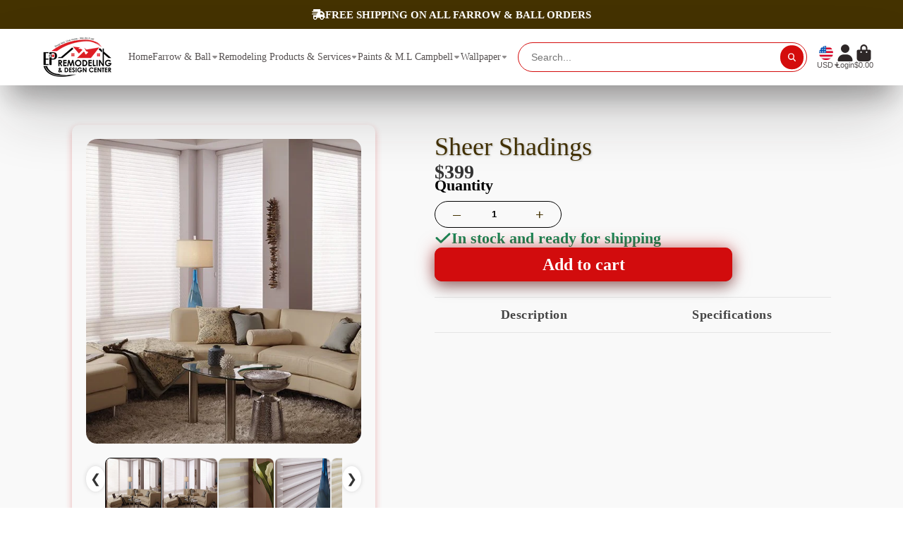

--- FILE ---
content_type: text/html; charset=utf-8
request_url: https://exeterpaintstores.com/products/sheer
body_size: 49283
content:
<!doctype html>
<html class="no-js" lang="en">
  <head>


    <meta charset="utf-8">
    <meta http-equiv="X-UA-Compatible" content="IE=edge">
    <meta name="viewport" content="width=device-width,initial-scale=1">
    <meta name="theme-color" content="">
    <meta name="google-site-verification" content="12XVscXzY3cgOlkg8RlzDsQ4o-QWVuDsU4Cec-eztiI" />
    <link rel="canonical" href="https://exeterpaintstores.com/products/sheer">
    <link rel="preconnect" href="https://cdn.shopify.com" crossorigin><title>
      Sheer Shadings &ndash; Exeter Paint Stores</title>

    
      <meta name="description" content="STARTING at $399.00 Tenera Sheer Shadings not only look good but they offer exceptional UV protection with up to 88% ultraviolet protection with the vanes open and 99% when closed. These beautiful and uniquely shaped window fashions provide exceptional view-through while transforming harsh daylight even when opened. Du">
    

    

<meta property="og:site_name" content="Exeter Paint Stores">
<meta property="og:url" content="https://exeterpaintstores.com/products/sheer">
<meta property="og:title" content="Sheer Shadings">
<meta property="og:type" content="product">
<meta property="og:description" content="STARTING at $399.00 Tenera Sheer Shadings not only look good but they offer exceptional UV protection with up to 88% ultraviolet protection with the vanes open and 99% when closed. These beautiful and uniquely shaped window fashions provide exceptional view-through while transforming harsh daylight even when opened. Du"><meta property="og:image" content="http://exeterpaintstores.com/cdn/shop/products/lif_tenera_16lr2.jpg?v=1610921634">
  <meta property="og:image:secure_url" content="https://exeterpaintstores.com/cdn/shop/products/lif_tenera_16lr2.jpg?v=1610921634">
  <meta property="og:image:width" content="874">
  <meta property="og:image:height" content="583"><meta property="og:price:amount" content="399.00">
  <meta property="og:price:currency" content="USD"><meta name="twitter:site" content="@shopify"><meta name="twitter:card" content="summary_large_image">
<meta name="twitter:title" content="Sheer Shadings">
<meta name="twitter:description" content="STARTING at $399.00 Tenera Sheer Shadings not only look good but they offer exceptional UV protection with up to 88% ultraviolet protection with the vanes open and 99% when closed. These beautiful and uniquely shaped window fashions provide exceptional view-through while transforming harsh daylight even when opened. Du">


    <script>window.performance && window.performance.mark && window.performance.mark('shopify.content_for_header.start');</script><meta name="google-site-verification" content="zmP7s6fDfBfyV9G5WcY7TwMqvkGHhL_NFtSQxsw4zuM">
<meta name="google-site-verification" content="zmP7s6fDfBfyV9G5WcY7TwMqvkGHhL_NFtSQxsw4zuM">
<meta id="shopify-digital-wallet" name="shopify-digital-wallet" content="/16756408384/digital_wallets/dialog">
<meta name="shopify-checkout-api-token" content="a7edb7e7773672f95e00dfb3677088e3">
<link rel="alternate" type="application/json+oembed" href="https://exeterpaintstores.com/products/sheer.oembed">
<script async="async" src="/checkouts/internal/preloads.js?locale=en-US"></script>
<link rel="preconnect" href="https://shop.app" crossorigin="anonymous">
<script async="async" src="https://shop.app/checkouts/internal/preloads.js?locale=en-US&shop_id=16756408384" crossorigin="anonymous"></script>
<script id="shopify-features" type="application/json">{"accessToken":"a7edb7e7773672f95e00dfb3677088e3","betas":["rich-media-storefront-analytics"],"domain":"exeterpaintstores.com","predictiveSearch":true,"shopId":16756408384,"locale":"en"}</script>
<script>var Shopify = Shopify || {};
Shopify.shop = "exeter-paint-stores.myshopify.com";
Shopify.locale = "en";
Shopify.currency = {"active":"USD","rate":"1.0"};
Shopify.country = "US";
Shopify.theme = {"name":"ShowTime_optimised by _Optise_18thOct2025","id":128165183546,"schema_name":"ShowTime","schema_version":"8.1.0","theme_store_id":687,"role":"main"};
Shopify.theme.handle = "null";
Shopify.theme.style = {"id":null,"handle":null};
Shopify.cdnHost = "exeterpaintstores.com/cdn";
Shopify.routes = Shopify.routes || {};
Shopify.routes.root = "/";</script>
<script type="module">!function(o){(o.Shopify=o.Shopify||{}).modules=!0}(window);</script>
<script>!function(o){function n(){var o=[];function n(){o.push(Array.prototype.slice.apply(arguments))}return n.q=o,n}var t=o.Shopify=o.Shopify||{};t.loadFeatures=n(),t.autoloadFeatures=n()}(window);</script>
<script>
  window.ShopifyPay = window.ShopifyPay || {};
  window.ShopifyPay.apiHost = "shop.app\/pay";
  window.ShopifyPay.redirectState = null;
</script>
<script id="shop-js-analytics" type="application/json">{"pageType":"product"}</script>
<script defer="defer" async type="module" src="//exeterpaintstores.com/cdn/shopifycloud/shop-js/modules/v2/client.init-shop-cart-sync_C5BV16lS.en.esm.js"></script>
<script defer="defer" async type="module" src="//exeterpaintstores.com/cdn/shopifycloud/shop-js/modules/v2/chunk.common_CygWptCX.esm.js"></script>
<script type="module">
  await import("//exeterpaintstores.com/cdn/shopifycloud/shop-js/modules/v2/client.init-shop-cart-sync_C5BV16lS.en.esm.js");
await import("//exeterpaintstores.com/cdn/shopifycloud/shop-js/modules/v2/chunk.common_CygWptCX.esm.js");

  window.Shopify.SignInWithShop?.initShopCartSync?.({"fedCMEnabled":true,"windoidEnabled":true});

</script>
<script>
  window.Shopify = window.Shopify || {};
  if (!window.Shopify.featureAssets) window.Shopify.featureAssets = {};
  window.Shopify.featureAssets['shop-js'] = {"shop-cart-sync":["modules/v2/client.shop-cart-sync_ZFArdW7E.en.esm.js","modules/v2/chunk.common_CygWptCX.esm.js"],"init-fed-cm":["modules/v2/client.init-fed-cm_CmiC4vf6.en.esm.js","modules/v2/chunk.common_CygWptCX.esm.js"],"shop-button":["modules/v2/client.shop-button_tlx5R9nI.en.esm.js","modules/v2/chunk.common_CygWptCX.esm.js"],"shop-cash-offers":["modules/v2/client.shop-cash-offers_DOA2yAJr.en.esm.js","modules/v2/chunk.common_CygWptCX.esm.js","modules/v2/chunk.modal_D71HUcav.esm.js"],"init-windoid":["modules/v2/client.init-windoid_sURxWdc1.en.esm.js","modules/v2/chunk.common_CygWptCX.esm.js"],"shop-toast-manager":["modules/v2/client.shop-toast-manager_ClPi3nE9.en.esm.js","modules/v2/chunk.common_CygWptCX.esm.js"],"init-shop-email-lookup-coordinator":["modules/v2/client.init-shop-email-lookup-coordinator_B8hsDcYM.en.esm.js","modules/v2/chunk.common_CygWptCX.esm.js"],"init-shop-cart-sync":["modules/v2/client.init-shop-cart-sync_C5BV16lS.en.esm.js","modules/v2/chunk.common_CygWptCX.esm.js"],"avatar":["modules/v2/client.avatar_BTnouDA3.en.esm.js"],"pay-button":["modules/v2/client.pay-button_FdsNuTd3.en.esm.js","modules/v2/chunk.common_CygWptCX.esm.js"],"init-customer-accounts":["modules/v2/client.init-customer-accounts_DxDtT_ad.en.esm.js","modules/v2/client.shop-login-button_C5VAVYt1.en.esm.js","modules/v2/chunk.common_CygWptCX.esm.js","modules/v2/chunk.modal_D71HUcav.esm.js"],"init-shop-for-new-customer-accounts":["modules/v2/client.init-shop-for-new-customer-accounts_ChsxoAhi.en.esm.js","modules/v2/client.shop-login-button_C5VAVYt1.en.esm.js","modules/v2/chunk.common_CygWptCX.esm.js","modules/v2/chunk.modal_D71HUcav.esm.js"],"shop-login-button":["modules/v2/client.shop-login-button_C5VAVYt1.en.esm.js","modules/v2/chunk.common_CygWptCX.esm.js","modules/v2/chunk.modal_D71HUcav.esm.js"],"init-customer-accounts-sign-up":["modules/v2/client.init-customer-accounts-sign-up_CPSyQ0Tj.en.esm.js","modules/v2/client.shop-login-button_C5VAVYt1.en.esm.js","modules/v2/chunk.common_CygWptCX.esm.js","modules/v2/chunk.modal_D71HUcav.esm.js"],"shop-follow-button":["modules/v2/client.shop-follow-button_Cva4Ekp9.en.esm.js","modules/v2/chunk.common_CygWptCX.esm.js","modules/v2/chunk.modal_D71HUcav.esm.js"],"checkout-modal":["modules/v2/client.checkout-modal_BPM8l0SH.en.esm.js","modules/v2/chunk.common_CygWptCX.esm.js","modules/v2/chunk.modal_D71HUcav.esm.js"],"lead-capture":["modules/v2/client.lead-capture_Bi8yE_yS.en.esm.js","modules/v2/chunk.common_CygWptCX.esm.js","modules/v2/chunk.modal_D71HUcav.esm.js"],"shop-login":["modules/v2/client.shop-login_D6lNrXab.en.esm.js","modules/v2/chunk.common_CygWptCX.esm.js","modules/v2/chunk.modal_D71HUcav.esm.js"],"payment-terms":["modules/v2/client.payment-terms_CZxnsJam.en.esm.js","modules/v2/chunk.common_CygWptCX.esm.js","modules/v2/chunk.modal_D71HUcav.esm.js"]};
</script>
<script>(function() {
  var isLoaded = false;
  function asyncLoad() {
    if (isLoaded) return;
    isLoaded = true;
    var urls = ["https:\/\/trustbadge.shopclimb.com\/files\/js\/dist\/trustbadge.min.js?shop=exeter-paint-stores.myshopify.com","https:\/\/amaicdn.com\/storepickup\/setting\/exeter-paint-stores_1703669078.js?shop=exeter-paint-stores.myshopify.com","https:\/\/cdn.hextom.com\/js\/quickannouncementbar.js?shop=exeter-paint-stores.myshopify.com"];
    for (var i = 0; i < urls.length; i++) {
      var s = document.createElement('script');
      s.type = 'text/javascript';
      s.async = true;
      s.src = urls[i];
      var x = document.getElementsByTagName('script')[0];
      x.parentNode.insertBefore(s, x);
    }
  };
  if(window.attachEvent) {
    window.attachEvent('onload', asyncLoad);
  } else {
    window.addEventListener('load', asyncLoad, false);
  }
})();</script>
<script id="__st">var __st={"a":16756408384,"offset":-18000,"reqid":"72982830-50a8-4d89-8228-7b4c79707789-1768622143","pageurl":"exeterpaintstores.com\/products\/sheer","u":"5d17edccc52b","p":"product","rtyp":"product","rid":2907945402432};</script>
<script>window.ShopifyPaypalV4VisibilityTracking = true;</script>
<script id="captcha-bootstrap">!function(){'use strict';const t='contact',e='account',n='new_comment',o=[[t,t],['blogs',n],['comments',n],[t,'customer']],c=[[e,'customer_login'],[e,'guest_login'],[e,'recover_customer_password'],[e,'create_customer']],r=t=>t.map((([t,e])=>`form[action*='/${t}']:not([data-nocaptcha='true']) input[name='form_type'][value='${e}']`)).join(','),a=t=>()=>t?[...document.querySelectorAll(t)].map((t=>t.form)):[];function s(){const t=[...o],e=r(t);return a(e)}const i='password',u='form_key',d=['recaptcha-v3-token','g-recaptcha-response','h-captcha-response',i],f=()=>{try{return window.sessionStorage}catch{return}},m='__shopify_v',_=t=>t.elements[u];function p(t,e,n=!1){try{const o=window.sessionStorage,c=JSON.parse(o.getItem(e)),{data:r}=function(t){const{data:e,action:n}=t;return t[m]||n?{data:e,action:n}:{data:t,action:n}}(c);for(const[e,n]of Object.entries(r))t.elements[e]&&(t.elements[e].value=n);n&&o.removeItem(e)}catch(o){console.error('form repopulation failed',{error:o})}}const l='form_type',E='cptcha';function T(t){t.dataset[E]=!0}const w=window,h=w.document,L='Shopify',v='ce_forms',y='captcha';let A=!1;((t,e)=>{const n=(g='f06e6c50-85a8-45c8-87d0-21a2b65856fe',I='https://cdn.shopify.com/shopifycloud/storefront-forms-hcaptcha/ce_storefront_forms_captcha_hcaptcha.v1.5.2.iife.js',D={infoText:'Protected by hCaptcha',privacyText:'Privacy',termsText:'Terms'},(t,e,n)=>{const o=w[L][v],c=o.bindForm;if(c)return c(t,g,e,D).then(n);var r;o.q.push([[t,g,e,D],n]),r=I,A||(h.body.append(Object.assign(h.createElement('script'),{id:'captcha-provider',async:!0,src:r})),A=!0)});var g,I,D;w[L]=w[L]||{},w[L][v]=w[L][v]||{},w[L][v].q=[],w[L][y]=w[L][y]||{},w[L][y].protect=function(t,e){n(t,void 0,e),T(t)},Object.freeze(w[L][y]),function(t,e,n,w,h,L){const[v,y,A,g]=function(t,e,n){const i=e?o:[],u=t?c:[],d=[...i,...u],f=r(d),m=r(i),_=r(d.filter((([t,e])=>n.includes(e))));return[a(f),a(m),a(_),s()]}(w,h,L),I=t=>{const e=t.target;return e instanceof HTMLFormElement?e:e&&e.form},D=t=>v().includes(t);t.addEventListener('submit',(t=>{const e=I(t);if(!e)return;const n=D(e)&&!e.dataset.hcaptchaBound&&!e.dataset.recaptchaBound,o=_(e),c=g().includes(e)&&(!o||!o.value);(n||c)&&t.preventDefault(),c&&!n&&(function(t){try{if(!f())return;!function(t){const e=f();if(!e)return;const n=_(t);if(!n)return;const o=n.value;o&&e.removeItem(o)}(t);const e=Array.from(Array(32),(()=>Math.random().toString(36)[2])).join('');!function(t,e){_(t)||t.append(Object.assign(document.createElement('input'),{type:'hidden',name:u})),t.elements[u].value=e}(t,e),function(t,e){const n=f();if(!n)return;const o=[...t.querySelectorAll(`input[type='${i}']`)].map((({name:t})=>t)),c=[...d,...o],r={};for(const[a,s]of new FormData(t).entries())c.includes(a)||(r[a]=s);n.setItem(e,JSON.stringify({[m]:1,action:t.action,data:r}))}(t,e)}catch(e){console.error('failed to persist form',e)}}(e),e.submit())}));const S=(t,e)=>{t&&!t.dataset[E]&&(n(t,e.some((e=>e===t))),T(t))};for(const o of['focusin','change'])t.addEventListener(o,(t=>{const e=I(t);D(e)&&S(e,y())}));const B=e.get('form_key'),M=e.get(l),P=B&&M;t.addEventListener('DOMContentLoaded',(()=>{const t=y();if(P)for(const e of t)e.elements[l].value===M&&p(e,B);[...new Set([...A(),...v().filter((t=>'true'===t.dataset.shopifyCaptcha))])].forEach((e=>S(e,t)))}))}(h,new URLSearchParams(w.location.search),n,t,e,['guest_login'])})(!1,!0)}();</script>
<script integrity="sha256-4kQ18oKyAcykRKYeNunJcIwy7WH5gtpwJnB7kiuLZ1E=" data-source-attribution="shopify.loadfeatures" defer="defer" src="//exeterpaintstores.com/cdn/shopifycloud/storefront/assets/storefront/load_feature-a0a9edcb.js" crossorigin="anonymous"></script>
<script crossorigin="anonymous" defer="defer" src="//exeterpaintstores.com/cdn/shopifycloud/storefront/assets/shopify_pay/storefront-65b4c6d7.js?v=20250812"></script>
<script data-source-attribution="shopify.dynamic_checkout.dynamic.init">var Shopify=Shopify||{};Shopify.PaymentButton=Shopify.PaymentButton||{isStorefrontPortableWallets:!0,init:function(){window.Shopify.PaymentButton.init=function(){};var t=document.createElement("script");t.src="https://exeterpaintstores.com/cdn/shopifycloud/portable-wallets/latest/portable-wallets.en.js",t.type="module",document.head.appendChild(t)}};
</script>
<script data-source-attribution="shopify.dynamic_checkout.buyer_consent">
  function portableWalletsHideBuyerConsent(e){var t=document.getElementById("shopify-buyer-consent"),n=document.getElementById("shopify-subscription-policy-button");t&&n&&(t.classList.add("hidden"),t.setAttribute("aria-hidden","true"),n.removeEventListener("click",e))}function portableWalletsShowBuyerConsent(e){var t=document.getElementById("shopify-buyer-consent"),n=document.getElementById("shopify-subscription-policy-button");t&&n&&(t.classList.remove("hidden"),t.removeAttribute("aria-hidden"),n.addEventListener("click",e))}window.Shopify?.PaymentButton&&(window.Shopify.PaymentButton.hideBuyerConsent=portableWalletsHideBuyerConsent,window.Shopify.PaymentButton.showBuyerConsent=portableWalletsShowBuyerConsent);
</script>
<script data-source-attribution="shopify.dynamic_checkout.cart.bootstrap">document.addEventListener("DOMContentLoaded",(function(){function t(){return document.querySelector("shopify-accelerated-checkout-cart, shopify-accelerated-checkout")}if(t())Shopify.PaymentButton.init();else{new MutationObserver((function(e,n){t()&&(Shopify.PaymentButton.init(),n.disconnect())})).observe(document.body,{childList:!0,subtree:!0})}}));
</script>
<link id="shopify-accelerated-checkout-styles" rel="stylesheet" media="screen" href="https://exeterpaintstores.com/cdn/shopifycloud/portable-wallets/latest/accelerated-checkout-backwards-compat.css" crossorigin="anonymous">
<style id="shopify-accelerated-checkout-cart">
        #shopify-buyer-consent {
  margin-top: 1em;
  display: inline-block;
  width: 100%;
}

#shopify-buyer-consent.hidden {
  display: none;
}

#shopify-subscription-policy-button {
  background: none;
  border: none;
  padding: 0;
  text-decoration: underline;
  font-size: inherit;
  cursor: pointer;
}

#shopify-subscription-policy-button::before {
  box-shadow: none;
}

      </style>

<script>window.performance && window.performance.mark && window.performance.mark('shopify.content_for_header.end');</script>

    

<style data-shopify>
    
    
    
    
    

    :root {
    --font-body-family: Palatino, 'Palatino Linotype', 'Book Antiqua', serif;
    --font-body-style: normal;
    --font-body-weight: 400;
    --font-body-weight-bold: 700;

    --font-heading-family: Palatino, 'Palatino Linotype', 'Book Antiqua', serif;
    --font-heading-style: normal;
    --font-heading-weight: 400;

    --font-scale: 1.0;

    
    --color-g-text: #2d2727;--color-g-text-alpha-80: rgba(31, 27, 27, 0.8);
    --color-g-text-alpha-70: rgba(31, 27, 27, 0.7);
    --color-g-text-alpha-50: rgba(31, 27, 27, 0.5);
    --color-g-text-alpha-60: rgba(31, 27, 27, 0.6);
    --color-g-text-alpha-40: rgba(31, 27, 27, 0.4);
    --color-g-text-alpha-30: rgba(31, 27, 27, 0.3);
    --color-g-text-alpha-20: rgba(31, 27, 27, 0.2);
    --color-g-text-alpha-10: rgba(31, 27, 27, 0.1);

    --color-g-bg: #ebeff1;
    --color-g-bg-d5: #dce3e6;
    --color-g-bg-d15: #cdd7dc;
    --color-g-bg-alpha-0: rgba(235, 239, 241, 0);
    --color-g-bg-alpha-70: rgba(235, 239, 241, 0.7);
    --color-g-bg-border: #afbfc7;
    --color-g-fg: #FFFFFF;
    --color-g-fg-alpha-70: rgba(255, 255, 255, 0.7);
    --color-g-fg-alpha-50: rgba(255, 255, 255, 0.5);
    --color-g-fg-d10: #e6e6e6;
    --color-g-fg-d20: #cccccc;
    --color-g-accent: #3EAFE1;
    --color-g-sale: #B12704;
    --color-g-warning: #fd7e14;
    --color-g-success: #198754;
    --color-g-danger: #dc3545;
    --color-g-star-rating: #FFA41C;

    --color-g-button-text: #ffffff;
    --color-g-button-bg: #2f9ecf;
    --color-g-button-bg-hover: #2a8eba;
    --color-g-button-shadow-l1: rgba(19, 63, 82, 0.3);
    --color-g-button-shadow-l2: rgba(19, 63, 82, 0.15);
    --color-g-button-shadow-l3: #1e6584;
    --color-g-button-bg-gradient: #52c6f9;

    --color-g-button-buy-it-now-text: #000;
    --color-g-button-buy-it-now-bg: #feaa2c;
    --color-g-button-buy-it-now-bg-hover: #fea013;

    --color-g-product-badge-sale: #DC3545;
    --color-g-product-badge-sold-out: #7D959F;

    --border-radius-base: 1.125rem;
    --border-radius-inner: 0.7rem;
    --border-radius-sm: 0.25rem;
    --transition-base: 0.3s;

    --box-shadow-large: rgb(50 50 93 / 25%) 0px 50px 100px -20px, rgb(0 0 0 / 30%) 0px 30px 60px -30px;

    --container-width: 1600px;
    --container-spacer: min(3rem, 5vw);
    /* --glob-gutter: clamp(3vw, 1.4rem, 30px); */
    --glob-gutter: min(3vw, 1.4rem);
    }
</style><script>
      document.documentElement.className = document.documentElement.className.replace('no-js', 'js');
      if (Shopify.designMode) {
        document.documentElement.classList.add('shopify-design-mode');
      }
      function lazyImageOnLoad(img) {
        img.setAttribute('loaded', '');
      }
    </script>

  
  <link href="//exeterpaintstores.com/cdn/shop/t/20/assets/core.css?v=32317812029594361151768539256" rel="stylesheet" type="text/css" media="all" />

    <!-- Your script or code snippet here -->   
     <script src="https://t.contentsquare.net/uxa/df52afea308a3.js"></script>

     

  <!-- BEGIN app block: shopify://apps/optimonk-popup-cro-a-b-test/blocks/app-embed/0b488be1-fc0a-4fe6-8793-f2bef383dba8 -->
<script async src="https://onsite.optimonk.com/script.js?account=264268&origin=shopify-app-embed-block"></script>




<!-- END app block --><!-- BEGIN app block: shopify://apps/judge-me-reviews/blocks/judgeme_core/61ccd3b1-a9f2-4160-9fe9-4fec8413e5d8 --><!-- Start of Judge.me Core -->






<link rel="dns-prefetch" href="https://cdnwidget.judge.me">
<link rel="dns-prefetch" href="https://cdn.judge.me">
<link rel="dns-prefetch" href="https://cdn1.judge.me">
<link rel="dns-prefetch" href="https://api.judge.me">

<script data-cfasync='false' class='jdgm-settings-script'>window.jdgmSettings={"pagination":5,"disable_web_reviews":false,"badge_no_review_text":"No reviews","badge_n_reviews_text":"{{ n }} review/reviews","hide_badge_preview_if_no_reviews":true,"badge_hide_text":false,"enforce_center_preview_badge":false,"widget_title":"Customer Reviews","widget_open_form_text":"Write a review","widget_close_form_text":"Cancel review","widget_refresh_page_text":"Refresh page","widget_summary_text":"Based on {{ number_of_reviews }} review/reviews","widget_no_review_text":"Be the first to write a review","widget_name_field_text":"Display name","widget_verified_name_field_text":"Verified Name (public)","widget_name_placeholder_text":"Display name","widget_required_field_error_text":"This field is required.","widget_email_field_text":"Email address","widget_verified_email_field_text":"Verified Email (private, can not be edited)","widget_email_placeholder_text":"Your email address","widget_email_field_error_text":"Please enter a valid email address.","widget_rating_field_text":"Rating","widget_review_title_field_text":"Review Title","widget_review_title_placeholder_text":"Give your review a title","widget_review_body_field_text":"Review content","widget_review_body_placeholder_text":"Start writing here...","widget_pictures_field_text":"Picture/Video (optional)","widget_submit_review_text":"Submit Review","widget_submit_verified_review_text":"Submit Verified Review","widget_submit_success_msg_with_auto_publish":"Thank you! Please refresh the page in a few moments to see your review. You can remove or edit your review by logging into \u003ca href='https://judge.me/login' target='_blank' rel='nofollow noopener'\u003eJudge.me\u003c/a\u003e","widget_submit_success_msg_no_auto_publish":"Thank you! Your review will be published as soon as it is approved by the shop admin. You can remove or edit your review by logging into \u003ca href='https://judge.me/login' target='_blank' rel='nofollow noopener'\u003eJudge.me\u003c/a\u003e","widget_show_default_reviews_out_of_total_text":"Showing {{ n_reviews_shown }} out of {{ n_reviews }} reviews.","widget_show_all_link_text":"Show all","widget_show_less_link_text":"Show less","widget_author_said_text":"{{ reviewer_name }} said:","widget_days_text":"{{ n }} days ago","widget_weeks_text":"{{ n }} week/weeks ago","widget_months_text":"{{ n }} month/months ago","widget_years_text":"{{ n }} year/years ago","widget_yesterday_text":"Yesterday","widget_today_text":"Today","widget_replied_text":"\u003e\u003e {{ shop_name }} replied:","widget_read_more_text":"Read more","widget_reviewer_name_as_initial":"","widget_rating_filter_color":"#fbcd0a","widget_rating_filter_see_all_text":"See all reviews","widget_sorting_most_recent_text":"Most Recent","widget_sorting_highest_rating_text":"Highest Rating","widget_sorting_lowest_rating_text":"Lowest Rating","widget_sorting_with_pictures_text":"Only Pictures","widget_sorting_most_helpful_text":"Most Helpful","widget_open_question_form_text":"Ask a question","widget_reviews_subtab_text":"Reviews","widget_questions_subtab_text":"Questions","widget_question_label_text":"Question","widget_answer_label_text":"Answer","widget_question_placeholder_text":"Write your question here","widget_submit_question_text":"Submit Question","widget_question_submit_success_text":"Thank you for your question! We will notify you once it gets answered.","verified_badge_text":"Verified","verified_badge_bg_color":"","verified_badge_text_color":"","verified_badge_placement":"left-of-reviewer-name","widget_review_max_height":"","widget_hide_border":false,"widget_social_share":false,"widget_thumb":false,"widget_review_location_show":false,"widget_location_format":"","all_reviews_include_out_of_store_products":true,"all_reviews_out_of_store_text":"(out of store)","all_reviews_pagination":100,"all_reviews_product_name_prefix_text":"about","enable_review_pictures":false,"enable_question_anwser":false,"widget_theme":"default","review_date_format":"mm/dd/yyyy","default_sort_method":"most-recent","widget_product_reviews_subtab_text":"Product Reviews","widget_shop_reviews_subtab_text":"Shop Reviews","widget_other_products_reviews_text":"Reviews for other products","widget_store_reviews_subtab_text":"Store reviews","widget_no_store_reviews_text":"This store hasn't received any reviews yet","widget_web_restriction_product_reviews_text":"This product hasn't received any reviews yet","widget_no_items_text":"No items found","widget_show_more_text":"Show more","widget_write_a_store_review_text":"Write a Store Review","widget_other_languages_heading":"Reviews in Other Languages","widget_translate_review_text":"Translate review to {{ language }}","widget_translating_review_text":"Translating...","widget_show_original_translation_text":"Show original ({{ language }})","widget_translate_review_failed_text":"Review couldn't be translated.","widget_translate_review_retry_text":"Retry","widget_translate_review_try_again_later_text":"Try again later","show_product_url_for_grouped_product":false,"widget_sorting_pictures_first_text":"Pictures First","show_pictures_on_all_rev_page_mobile":false,"show_pictures_on_all_rev_page_desktop":false,"floating_tab_hide_mobile_install_preference":false,"floating_tab_button_name":"★ Reviews","floating_tab_title":"Let customers speak for us","floating_tab_button_color":"","floating_tab_button_background_color":"","floating_tab_url":"","floating_tab_url_enabled":false,"floating_tab_tab_style":"text","all_reviews_text_badge_text":"Customers rate us {{ shop.metafields.judgeme.all_reviews_rating | round: 1 }}/5 based on {{ shop.metafields.judgeme.all_reviews_count }} reviews.","all_reviews_text_badge_text_branded_style":"{{ shop.metafields.judgeme.all_reviews_rating | round: 1 }} out of 5 stars based on {{ shop.metafields.judgeme.all_reviews_count }} reviews","is_all_reviews_text_badge_a_link":false,"show_stars_for_all_reviews_text_badge":false,"all_reviews_text_badge_url":"","all_reviews_text_style":"text","all_reviews_text_color_style":"judgeme_brand_color","all_reviews_text_color":"#108474","all_reviews_text_show_jm_brand":true,"featured_carousel_show_header":true,"featured_carousel_title":"Let customers speak for us","testimonials_carousel_title":"Customers are saying","videos_carousel_title":"Real customer stories","cards_carousel_title":"Customers are saying","featured_carousel_count_text":"from {{ n }} reviews","featured_carousel_add_link_to_all_reviews_page":false,"featured_carousel_url":"","featured_carousel_show_images":true,"featured_carousel_autoslide_interval":5,"featured_carousel_arrows_on_the_sides":false,"featured_carousel_height":250,"featured_carousel_width":80,"featured_carousel_image_size":0,"featured_carousel_image_height":250,"featured_carousel_arrow_color":"#eeeeee","verified_count_badge_style":"vintage","verified_count_badge_orientation":"horizontal","verified_count_badge_color_style":"judgeme_brand_color","verified_count_badge_color":"#108474","is_verified_count_badge_a_link":false,"verified_count_badge_url":"","verified_count_badge_show_jm_brand":true,"widget_rating_preset_default":5,"widget_first_sub_tab":"product-reviews","widget_show_histogram":true,"widget_histogram_use_custom_color":false,"widget_pagination_use_custom_color":false,"widget_star_use_custom_color":false,"widget_verified_badge_use_custom_color":false,"widget_write_review_use_custom_color":false,"picture_reminder_submit_button":"Upload Pictures","enable_review_videos":false,"mute_video_by_default":false,"widget_sorting_videos_first_text":"Videos First","widget_review_pending_text":"Pending","featured_carousel_items_for_large_screen":3,"social_share_options_order":"Facebook,Twitter","remove_microdata_snippet":true,"disable_json_ld":false,"enable_json_ld_products":false,"preview_badge_show_question_text":false,"preview_badge_no_question_text":"No questions","preview_badge_n_question_text":"{{ number_of_questions }} question/questions","qa_badge_show_icon":false,"qa_badge_position":"same-row","remove_judgeme_branding":false,"widget_add_search_bar":false,"widget_search_bar_placeholder":"Search","widget_sorting_verified_only_text":"Verified only","featured_carousel_theme":"default","featured_carousel_show_rating":true,"featured_carousel_show_title":true,"featured_carousel_show_body":true,"featured_carousel_show_date":false,"featured_carousel_show_reviewer":true,"featured_carousel_show_product":false,"featured_carousel_header_background_color":"#108474","featured_carousel_header_text_color":"#ffffff","featured_carousel_name_product_separator":"reviewed","featured_carousel_full_star_background":"#108474","featured_carousel_empty_star_background":"#dadada","featured_carousel_vertical_theme_background":"#f9fafb","featured_carousel_verified_badge_enable":false,"featured_carousel_verified_badge_color":"#108474","featured_carousel_border_style":"round","featured_carousel_review_line_length_limit":3,"featured_carousel_more_reviews_button_text":"Read more reviews","featured_carousel_view_product_button_text":"View product","all_reviews_page_load_reviews_on":"scroll","all_reviews_page_load_more_text":"Load More Reviews","disable_fb_tab_reviews":false,"enable_ajax_cdn_cache":false,"widget_public_name_text":"displayed publicly like","default_reviewer_name":"John Smith","default_reviewer_name_has_non_latin":true,"widget_reviewer_anonymous":"Anonymous","medals_widget_title":"Judge.me Review Medals","medals_widget_background_color":"#f9fafb","medals_widget_position":"footer_all_pages","medals_widget_border_color":"#f9fafb","medals_widget_verified_text_position":"left","medals_widget_use_monochromatic_version":false,"medals_widget_elements_color":"#108474","show_reviewer_avatar":true,"widget_invalid_yt_video_url_error_text":"Not a YouTube video URL","widget_max_length_field_error_text":"Please enter no more than {0} characters.","widget_show_country_flag":false,"widget_show_collected_via_shop_app":true,"widget_verified_by_shop_badge_style":"light","widget_verified_by_shop_text":"Verified by Shop","widget_show_photo_gallery":false,"widget_load_with_code_splitting":true,"widget_ugc_install_preference":false,"widget_ugc_title":"Made by us, Shared by you","widget_ugc_subtitle":"Tag us to see your picture featured in our page","widget_ugc_arrows_color":"#ffffff","widget_ugc_primary_button_text":"Buy Now","widget_ugc_primary_button_background_color":"#108474","widget_ugc_primary_button_text_color":"#ffffff","widget_ugc_primary_button_border_width":"0","widget_ugc_primary_button_border_style":"none","widget_ugc_primary_button_border_color":"#108474","widget_ugc_primary_button_border_radius":"25","widget_ugc_secondary_button_text":"Load More","widget_ugc_secondary_button_background_color":"#ffffff","widget_ugc_secondary_button_text_color":"#108474","widget_ugc_secondary_button_border_width":"2","widget_ugc_secondary_button_border_style":"solid","widget_ugc_secondary_button_border_color":"#108474","widget_ugc_secondary_button_border_radius":"25","widget_ugc_reviews_button_text":"View Reviews","widget_ugc_reviews_button_background_color":"#ffffff","widget_ugc_reviews_button_text_color":"#108474","widget_ugc_reviews_button_border_width":"2","widget_ugc_reviews_button_border_style":"solid","widget_ugc_reviews_button_border_color":"#108474","widget_ugc_reviews_button_border_radius":"25","widget_ugc_reviews_button_link_to":"judgeme-reviews-page","widget_ugc_show_post_date":true,"widget_ugc_max_width":"800","widget_rating_metafield_value_type":true,"widget_primary_color":"#108474","widget_enable_secondary_color":false,"widget_secondary_color":"#edf5f5","widget_summary_average_rating_text":"{{ average_rating }} out of 5","widget_media_grid_title":"Customer photos \u0026 videos","widget_media_grid_see_more_text":"See more","widget_round_style":false,"widget_show_product_medals":true,"widget_verified_by_judgeme_text":"Verified by Judge.me","widget_show_store_medals":true,"widget_verified_by_judgeme_text_in_store_medals":"Verified by Judge.me","widget_media_field_exceed_quantity_message":"Sorry, we can only accept {{ max_media }} for one review.","widget_media_field_exceed_limit_message":"{{ file_name }} is too large, please select a {{ media_type }} less than {{ size_limit }}MB.","widget_review_submitted_text":"Review Submitted!","widget_question_submitted_text":"Question Submitted!","widget_close_form_text_question":"Cancel","widget_write_your_answer_here_text":"Write your answer here","widget_enabled_branded_link":true,"widget_show_collected_by_judgeme":false,"widget_reviewer_name_color":"","widget_write_review_text_color":"","widget_write_review_bg_color":"","widget_collected_by_judgeme_text":"collected by Judge.me","widget_pagination_type":"standard","widget_load_more_text":"Load More","widget_load_more_color":"#108474","widget_full_review_text":"Full Review","widget_read_more_reviews_text":"Read More Reviews","widget_read_questions_text":"Read Questions","widget_questions_and_answers_text":"Questions \u0026 Answers","widget_verified_by_text":"Verified by","widget_verified_text":"Verified","widget_number_of_reviews_text":"{{ number_of_reviews }} reviews","widget_back_button_text":"Back","widget_next_button_text":"Next","widget_custom_forms_filter_button":"Filters","custom_forms_style":"vertical","widget_show_review_information":false,"how_reviews_are_collected":"How reviews are collected?","widget_show_review_keywords":false,"widget_gdpr_statement":"How we use your data: We'll only contact you about the review you left, and only if necessary. By submitting your review, you agree to Judge.me's \u003ca href='https://judge.me/terms' target='_blank' rel='nofollow noopener'\u003eterms\u003c/a\u003e, \u003ca href='https://judge.me/privacy' target='_blank' rel='nofollow noopener'\u003eprivacy\u003c/a\u003e and \u003ca href='https://judge.me/content-policy' target='_blank' rel='nofollow noopener'\u003econtent\u003c/a\u003e policies.","widget_multilingual_sorting_enabled":false,"widget_translate_review_content_enabled":false,"widget_translate_review_content_method":"manual","popup_widget_review_selection":"automatically_with_pictures","popup_widget_round_border_style":true,"popup_widget_show_title":true,"popup_widget_show_body":true,"popup_widget_show_reviewer":false,"popup_widget_show_product":true,"popup_widget_show_pictures":true,"popup_widget_use_review_picture":true,"popup_widget_show_on_home_page":true,"popup_widget_show_on_product_page":true,"popup_widget_show_on_collection_page":true,"popup_widget_show_on_cart_page":true,"popup_widget_position":"bottom_left","popup_widget_first_review_delay":5,"popup_widget_duration":5,"popup_widget_interval":5,"popup_widget_review_count":5,"popup_widget_hide_on_mobile":true,"review_snippet_widget_round_border_style":true,"review_snippet_widget_card_color":"#FFFFFF","review_snippet_widget_slider_arrows_background_color":"#FFFFFF","review_snippet_widget_slider_arrows_color":"#000000","review_snippet_widget_star_color":"#108474","show_product_variant":false,"all_reviews_product_variant_label_text":"Variant: ","widget_show_verified_branding":false,"widget_ai_summary_title":"Customers say","widget_ai_summary_disclaimer":"AI-powered review summary based on recent customer reviews","widget_show_ai_summary":false,"widget_show_ai_summary_bg":false,"widget_show_review_title_input":true,"redirect_reviewers_invited_via_email":"review_widget","request_store_review_after_product_review":false,"request_review_other_products_in_order":false,"review_form_color_scheme":"default","review_form_corner_style":"square","review_form_star_color":{},"review_form_text_color":"#333333","review_form_background_color":"#ffffff","review_form_field_background_color":"#fafafa","review_form_button_color":{},"review_form_button_text_color":"#ffffff","review_form_modal_overlay_color":"#000000","review_content_screen_title_text":"How would you rate this product?","review_content_introduction_text":"We would love it if you would share a bit about your experience.","store_review_form_title_text":"How would you rate this store?","store_review_form_introduction_text":"We would love it if you would share a bit about your experience.","show_review_guidance_text":true,"one_star_review_guidance_text":"Poor","five_star_review_guidance_text":"Great","customer_information_screen_title_text":"About you","customer_information_introduction_text":"Please tell us more about you.","custom_questions_screen_title_text":"Your experience in more detail","custom_questions_introduction_text":"Here are a few questions to help us understand more about your experience.","review_submitted_screen_title_text":"Thanks for your review!","review_submitted_screen_thank_you_text":"We are processing it and it will appear on the store soon.","review_submitted_screen_email_verification_text":"Please confirm your email by clicking the link we just sent you. This helps us keep reviews authentic.","review_submitted_request_store_review_text":"Would you like to share your experience of shopping with us?","review_submitted_review_other_products_text":"Would you like to review these products?","store_review_screen_title_text":"Would you like to share your experience of shopping with us?","store_review_introduction_text":"We value your feedback and use it to improve. Please share any thoughts or suggestions you have.","reviewer_media_screen_title_picture_text":"Share a picture","reviewer_media_introduction_picture_text":"Upload a photo to support your review.","reviewer_media_screen_title_video_text":"Share a video","reviewer_media_introduction_video_text":"Upload a video to support your review.","reviewer_media_screen_title_picture_or_video_text":"Share a picture or video","reviewer_media_introduction_picture_or_video_text":"Upload a photo or video to support your review.","reviewer_media_youtube_url_text":"Paste your Youtube URL here","advanced_settings_next_step_button_text":"Next","advanced_settings_close_review_button_text":"Close","modal_write_review_flow":false,"write_review_flow_required_text":"Required","write_review_flow_privacy_message_text":"We respect your privacy.","write_review_flow_anonymous_text":"Post review as anonymous","write_review_flow_visibility_text":"This won't be visible to other customers.","write_review_flow_multiple_selection_help_text":"Select as many as you like","write_review_flow_single_selection_help_text":"Select one option","write_review_flow_required_field_error_text":"This field is required","write_review_flow_invalid_email_error_text":"Please enter a valid email address","write_review_flow_max_length_error_text":"Max. {{ max_length }} characters.","write_review_flow_media_upload_text":"\u003cb\u003eClick to upload\u003c/b\u003e or drag and drop","write_review_flow_gdpr_statement":"We'll only contact you about your review if necessary. By submitting your review, you agree to our \u003ca href='https://judge.me/terms' target='_blank' rel='nofollow noopener'\u003eterms and conditions\u003c/a\u003e and \u003ca href='https://judge.me/privacy' target='_blank' rel='nofollow noopener'\u003eprivacy policy\u003c/a\u003e.","rating_only_reviews_enabled":false,"show_negative_reviews_help_screen":false,"new_review_flow_help_screen_rating_threshold":3,"negative_review_resolution_screen_title_text":"Tell us more","negative_review_resolution_text":"Your experience matters to us. If there were issues with your purchase, we're here to help. Feel free to reach out to us, we'd love the opportunity to make things right.","negative_review_resolution_button_text":"Contact us","negative_review_resolution_proceed_with_review_text":"Leave a review","negative_review_resolution_subject":"Issue with purchase from {{ shop_name }}.{{ order_name }}","preview_badge_collection_page_install_status":false,"widget_review_custom_css":"","preview_badge_custom_css":"","preview_badge_stars_count":"5-stars","featured_carousel_custom_css":"","floating_tab_custom_css":"","all_reviews_widget_custom_css":"","medals_widget_custom_css":"","verified_badge_custom_css":"","all_reviews_text_custom_css":"","transparency_badges_collected_via_store_invite":false,"transparency_badges_from_another_provider":false,"transparency_badges_collected_from_store_visitor":false,"transparency_badges_collected_by_verified_review_provider":false,"transparency_badges_earned_reward":false,"transparency_badges_collected_via_store_invite_text":"Review collected via store invitation","transparency_badges_from_another_provider_text":"Review collected from another provider","transparency_badges_collected_from_store_visitor_text":"Review collected from a store visitor","transparency_badges_written_in_google_text":"Review written in Google","transparency_badges_written_in_etsy_text":"Review written in Etsy","transparency_badges_written_in_shop_app_text":"Review written in Shop App","transparency_badges_earned_reward_text":"Review earned a reward for future purchase","product_review_widget_per_page":10,"widget_store_review_label_text":"Review about the store","checkout_comment_extension_title_on_product_page":"Customer Comments","checkout_comment_extension_num_latest_comment_show":5,"checkout_comment_extension_format":"name_and_timestamp","checkout_comment_customer_name":"last_initial","checkout_comment_comment_notification":true,"preview_badge_collection_page_install_preference":true,"preview_badge_home_page_install_preference":false,"preview_badge_product_page_install_preference":true,"review_widget_install_preference":"","review_carousel_install_preference":false,"floating_reviews_tab_install_preference":"none","verified_reviews_count_badge_install_preference":false,"all_reviews_text_install_preference":false,"review_widget_best_location":true,"judgeme_medals_install_preference":false,"review_widget_revamp_enabled":false,"review_widget_qna_enabled":false,"review_widget_header_theme":"minimal","review_widget_widget_title_enabled":true,"review_widget_header_text_size":"medium","review_widget_header_text_weight":"regular","review_widget_average_rating_style":"compact","review_widget_bar_chart_enabled":true,"review_widget_bar_chart_type":"numbers","review_widget_bar_chart_style":"standard","review_widget_expanded_media_gallery_enabled":false,"review_widget_reviews_section_theme":"standard","review_widget_image_style":"thumbnails","review_widget_review_image_ratio":"square","review_widget_stars_size":"medium","review_widget_verified_badge":"standard_text","review_widget_review_title_text_size":"medium","review_widget_review_text_size":"medium","review_widget_review_text_length":"medium","review_widget_number_of_columns_desktop":3,"review_widget_carousel_transition_speed":5,"review_widget_custom_questions_answers_display":"always","review_widget_button_text_color":"#FFFFFF","review_widget_text_color":"#000000","review_widget_lighter_text_color":"#7B7B7B","review_widget_corner_styling":"soft","review_widget_review_word_singular":"review","review_widget_review_word_plural":"reviews","review_widget_voting_label":"Helpful?","review_widget_shop_reply_label":"Reply from {{ shop_name }}:","review_widget_filters_title":"Filters","qna_widget_question_word_singular":"Question","qna_widget_question_word_plural":"Questions","qna_widget_answer_reply_label":"Answer from {{ answerer_name }}:","qna_content_screen_title_text":"Ask a question about this product","qna_widget_question_required_field_error_text":"Please enter your question.","qna_widget_flow_gdpr_statement":"We'll only contact you about your question if necessary. By submitting your question, you agree to our \u003ca href='https://judge.me/terms' target='_blank' rel='nofollow noopener'\u003eterms and conditions\u003c/a\u003e and \u003ca href='https://judge.me/privacy' target='_blank' rel='nofollow noopener'\u003eprivacy policy\u003c/a\u003e.","qna_widget_question_submitted_text":"Thanks for your question!","qna_widget_close_form_text_question":"Close","qna_widget_question_submit_success_text":"We’ll notify you by email when your question is answered.","all_reviews_widget_v2025_enabled":false,"all_reviews_widget_v2025_header_theme":"default","all_reviews_widget_v2025_widget_title_enabled":true,"all_reviews_widget_v2025_header_text_size":"medium","all_reviews_widget_v2025_header_text_weight":"regular","all_reviews_widget_v2025_average_rating_style":"compact","all_reviews_widget_v2025_bar_chart_enabled":true,"all_reviews_widget_v2025_bar_chart_type":"numbers","all_reviews_widget_v2025_bar_chart_style":"standard","all_reviews_widget_v2025_expanded_media_gallery_enabled":false,"all_reviews_widget_v2025_show_store_medals":true,"all_reviews_widget_v2025_show_photo_gallery":true,"all_reviews_widget_v2025_show_review_keywords":false,"all_reviews_widget_v2025_show_ai_summary":false,"all_reviews_widget_v2025_show_ai_summary_bg":false,"all_reviews_widget_v2025_add_search_bar":false,"all_reviews_widget_v2025_default_sort_method":"most-recent","all_reviews_widget_v2025_reviews_per_page":10,"all_reviews_widget_v2025_reviews_section_theme":"default","all_reviews_widget_v2025_image_style":"thumbnails","all_reviews_widget_v2025_review_image_ratio":"square","all_reviews_widget_v2025_stars_size":"medium","all_reviews_widget_v2025_verified_badge":"bold_badge","all_reviews_widget_v2025_review_title_text_size":"medium","all_reviews_widget_v2025_review_text_size":"medium","all_reviews_widget_v2025_review_text_length":"medium","all_reviews_widget_v2025_number_of_columns_desktop":3,"all_reviews_widget_v2025_carousel_transition_speed":5,"all_reviews_widget_v2025_custom_questions_answers_display":"always","all_reviews_widget_v2025_show_product_variant":false,"all_reviews_widget_v2025_show_reviewer_avatar":true,"all_reviews_widget_v2025_reviewer_name_as_initial":"","all_reviews_widget_v2025_review_location_show":false,"all_reviews_widget_v2025_location_format":"","all_reviews_widget_v2025_show_country_flag":false,"all_reviews_widget_v2025_verified_by_shop_badge_style":"light","all_reviews_widget_v2025_social_share":false,"all_reviews_widget_v2025_social_share_options_order":"Facebook,Twitter,LinkedIn,Pinterest","all_reviews_widget_v2025_pagination_type":"standard","all_reviews_widget_v2025_button_text_color":"#FFFFFF","all_reviews_widget_v2025_text_color":"#000000","all_reviews_widget_v2025_lighter_text_color":"#7B7B7B","all_reviews_widget_v2025_corner_styling":"soft","all_reviews_widget_v2025_title":"Customer reviews","all_reviews_widget_v2025_ai_summary_title":"Customers say about this store","all_reviews_widget_v2025_no_review_text":"Be the first to write a review","platform":"shopify","branding_url":"https://app.judge.me/reviews/stores/exeterpaintstores.com","branding_text":"Powered by Judge.me","locale":"en","reply_name":"Exeter Paint Stores","widget_version":"2.1","footer":true,"autopublish":true,"review_dates":true,"enable_custom_form":false,"shop_use_review_site":true,"shop_locale":"en","enable_multi_locales_translations":false,"show_review_title_input":true,"review_verification_email_status":"always","can_be_branded":true,"reply_name_text":"Exeter Paint Stores"};</script> <style class='jdgm-settings-style'>.jdgm-xx{left:0}.jdgm-histogram .jdgm-histogram__bar-content{background:#fbcd0a}.jdgm-histogram .jdgm-histogram__bar:after{background:#fbcd0a}.jdgm-prev-badge[data-average-rating='0.00']{display:none !important}.jdgm-author-all-initials{display:none !important}.jdgm-author-last-initial{display:none !important}.jdgm-rev-widg__title{visibility:hidden}.jdgm-rev-widg__summary-text{visibility:hidden}.jdgm-prev-badge__text{visibility:hidden}.jdgm-rev__replier:before{content:'Exeter Paint Stores'}.jdgm-rev__prod-link-prefix:before{content:'about'}.jdgm-rev__variant-label:before{content:'Variant: '}.jdgm-rev__out-of-store-text:before{content:'(out of store)'}@media only screen and (min-width: 768px){.jdgm-rev__pics .jdgm-rev_all-rev-page-picture-separator,.jdgm-rev__pics .jdgm-rev__product-picture{display:none}}@media only screen and (max-width: 768px){.jdgm-rev__pics .jdgm-rev_all-rev-page-picture-separator,.jdgm-rev__pics .jdgm-rev__product-picture{display:none}}.jdgm-preview-badge[data-template="index"]{display:none !important}.jdgm-verified-count-badget[data-from-snippet="true"]{display:none !important}.jdgm-carousel-wrapper[data-from-snippet="true"]{display:none !important}.jdgm-all-reviews-text[data-from-snippet="true"]{display:none !important}.jdgm-medals-section[data-from-snippet="true"]{display:none !important}.jdgm-ugc-media-wrapper[data-from-snippet="true"]{display:none !important}.jdgm-rev__transparency-badge[data-badge-type="review_collected_via_store_invitation"]{display:none !important}.jdgm-rev__transparency-badge[data-badge-type="review_collected_from_another_provider"]{display:none !important}.jdgm-rev__transparency-badge[data-badge-type="review_collected_from_store_visitor"]{display:none !important}.jdgm-rev__transparency-badge[data-badge-type="review_written_in_etsy"]{display:none !important}.jdgm-rev__transparency-badge[data-badge-type="review_written_in_google_business"]{display:none !important}.jdgm-rev__transparency-badge[data-badge-type="review_written_in_shop_app"]{display:none !important}.jdgm-rev__transparency-badge[data-badge-type="review_earned_for_future_purchase"]{display:none !important}
</style> <style class='jdgm-settings-style'></style>

  
  
  
  <style class='jdgm-miracle-styles'>
  @-webkit-keyframes jdgm-spin{0%{-webkit-transform:rotate(0deg);-ms-transform:rotate(0deg);transform:rotate(0deg)}100%{-webkit-transform:rotate(359deg);-ms-transform:rotate(359deg);transform:rotate(359deg)}}@keyframes jdgm-spin{0%{-webkit-transform:rotate(0deg);-ms-transform:rotate(0deg);transform:rotate(0deg)}100%{-webkit-transform:rotate(359deg);-ms-transform:rotate(359deg);transform:rotate(359deg)}}@font-face{font-family:'JudgemeStar';src:url("[data-uri]") format("woff");font-weight:normal;font-style:normal}.jdgm-star{font-family:'JudgemeStar';display:inline !important;text-decoration:none !important;padding:0 4px 0 0 !important;margin:0 !important;font-weight:bold;opacity:1;-webkit-font-smoothing:antialiased;-moz-osx-font-smoothing:grayscale}.jdgm-star:hover{opacity:1}.jdgm-star:last-of-type{padding:0 !important}.jdgm-star.jdgm--on:before{content:"\e000"}.jdgm-star.jdgm--off:before{content:"\e001"}.jdgm-star.jdgm--half:before{content:"\e002"}.jdgm-widget *{margin:0;line-height:1.4;-webkit-box-sizing:border-box;-moz-box-sizing:border-box;box-sizing:border-box;-webkit-overflow-scrolling:touch}.jdgm-hidden{display:none !important;visibility:hidden !important}.jdgm-temp-hidden{display:none}.jdgm-spinner{width:40px;height:40px;margin:auto;border-radius:50%;border-top:2px solid #eee;border-right:2px solid #eee;border-bottom:2px solid #eee;border-left:2px solid #ccc;-webkit-animation:jdgm-spin 0.8s infinite linear;animation:jdgm-spin 0.8s infinite linear}.jdgm-prev-badge{display:block !important}

</style>


  
  
   


<script data-cfasync='false' class='jdgm-script'>
!function(e){window.jdgm=window.jdgm||{},jdgm.CDN_HOST="https://cdnwidget.judge.me/",jdgm.CDN_HOST_ALT="https://cdn2.judge.me/cdn/widget_frontend/",jdgm.API_HOST="https://api.judge.me/",jdgm.CDN_BASE_URL="https://cdn.shopify.com/extensions/019bc7fe-07a5-7fc5-85e3-4a4175980733/judgeme-extensions-296/assets/",
jdgm.docReady=function(d){(e.attachEvent?"complete"===e.readyState:"loading"!==e.readyState)?
setTimeout(d,0):e.addEventListener("DOMContentLoaded",d)},jdgm.loadCSS=function(d,t,o,a){
!o&&jdgm.loadCSS.requestedUrls.indexOf(d)>=0||(jdgm.loadCSS.requestedUrls.push(d),
(a=e.createElement("link")).rel="stylesheet",a.class="jdgm-stylesheet",a.media="nope!",
a.href=d,a.onload=function(){this.media="all",t&&setTimeout(t)},e.body.appendChild(a))},
jdgm.loadCSS.requestedUrls=[],jdgm.loadJS=function(e,d){var t=new XMLHttpRequest;
t.onreadystatechange=function(){4===t.readyState&&(Function(t.response)(),d&&d(t.response))},
t.open("GET",e),t.onerror=function(){if(e.indexOf(jdgm.CDN_HOST)===0&&jdgm.CDN_HOST_ALT!==jdgm.CDN_HOST){var f=e.replace(jdgm.CDN_HOST,jdgm.CDN_HOST_ALT);jdgm.loadJS(f,d)}},t.send()},jdgm.docReady((function(){(window.jdgmLoadCSS||e.querySelectorAll(
".jdgm-widget, .jdgm-all-reviews-page").length>0)&&(jdgmSettings.widget_load_with_code_splitting?
parseFloat(jdgmSettings.widget_version)>=3?jdgm.loadCSS(jdgm.CDN_HOST+"widget_v3/base.css"):
jdgm.loadCSS(jdgm.CDN_HOST+"widget/base.css"):jdgm.loadCSS(jdgm.CDN_HOST+"shopify_v2.css"),
jdgm.loadJS(jdgm.CDN_HOST+"loa"+"der.js"))}))}(document);
</script>
<noscript><link rel="stylesheet" type="text/css" media="all" href="https://cdnwidget.judge.me/shopify_v2.css"></noscript>

<!-- BEGIN app snippet: theme_fix_tags --><script>
  (function() {
    var jdgmThemeFixes = null;
    if (!jdgmThemeFixes) return;
    var thisThemeFix = jdgmThemeFixes[Shopify.theme.id];
    if (!thisThemeFix) return;

    if (thisThemeFix.html) {
      document.addEventListener("DOMContentLoaded", function() {
        var htmlDiv = document.createElement('div');
        htmlDiv.classList.add('jdgm-theme-fix-html');
        htmlDiv.innerHTML = thisThemeFix.html;
        document.body.append(htmlDiv);
      });
    };

    if (thisThemeFix.css) {
      var styleTag = document.createElement('style');
      styleTag.classList.add('jdgm-theme-fix-style');
      styleTag.innerHTML = thisThemeFix.css;
      document.head.append(styleTag);
    };

    if (thisThemeFix.js) {
      var scriptTag = document.createElement('script');
      scriptTag.classList.add('jdgm-theme-fix-script');
      scriptTag.innerHTML = thisThemeFix.js;
      document.head.append(scriptTag);
    };
  })();
</script>
<!-- END app snippet -->
<!-- End of Judge.me Core -->



<!-- END app block --><!-- BEGIN app block: shopify://apps/intelligems-a-b-testing/blocks/intelligems-script/fa83b64c-0c77-4c0c-b4b2-b94b42f5ef19 --><script>
  window._template = {
    directory: "",
    name: "product",
    suffix: "",
  };
  window.__productIdFromTemplate = 2907945402432;
  window.__plpCollectionIdFromTemplate = null;
</script>
<script type="module" blocking="render" fetchpriority="high" src="https://cdn.intelligems.io/esm/6157c6a3d465/bundle.js" data-em-disable async></script>


<!-- END app block --><script src="https://cdn.shopify.com/extensions/019bc7fe-07a5-7fc5-85e3-4a4175980733/judgeme-extensions-296/assets/loader.js" type="text/javascript" defer="defer"></script>
<link href="https://monorail-edge.shopifysvc.com" rel="dns-prefetch">
<script>(function(){if ("sendBeacon" in navigator && "performance" in window) {try {var session_token_from_headers = performance.getEntriesByType('navigation')[0].serverTiming.find(x => x.name == '_s').description;} catch {var session_token_from_headers = undefined;}var session_cookie_matches = document.cookie.match(/_shopify_s=([^;]*)/);var session_token_from_cookie = session_cookie_matches && session_cookie_matches.length === 2 ? session_cookie_matches[1] : "";var session_token = session_token_from_headers || session_token_from_cookie || "";function handle_abandonment_event(e) {var entries = performance.getEntries().filter(function(entry) {return /monorail-edge.shopifysvc.com/.test(entry.name);});if (!window.abandonment_tracked && entries.length === 0) {window.abandonment_tracked = true;var currentMs = Date.now();var navigation_start = performance.timing.navigationStart;var payload = {shop_id: 16756408384,url: window.location.href,navigation_start,duration: currentMs - navigation_start,session_token,page_type: "product"};window.navigator.sendBeacon("https://monorail-edge.shopifysvc.com/v1/produce", JSON.stringify({schema_id: "online_store_buyer_site_abandonment/1.1",payload: payload,metadata: {event_created_at_ms: currentMs,event_sent_at_ms: currentMs}}));}}window.addEventListener('pagehide', handle_abandonment_event);}}());</script>
<script id="web-pixels-manager-setup">(function e(e,d,r,n,o){if(void 0===o&&(o={}),!Boolean(null===(a=null===(i=window.Shopify)||void 0===i?void 0:i.analytics)||void 0===a?void 0:a.replayQueue)){var i,a;window.Shopify=window.Shopify||{};var t=window.Shopify;t.analytics=t.analytics||{};var s=t.analytics;s.replayQueue=[],s.publish=function(e,d,r){return s.replayQueue.push([e,d,r]),!0};try{self.performance.mark("wpm:start")}catch(e){}var l=function(){var e={modern:/Edge?\/(1{2}[4-9]|1[2-9]\d|[2-9]\d{2}|\d{4,})\.\d+(\.\d+|)|Firefox\/(1{2}[4-9]|1[2-9]\d|[2-9]\d{2}|\d{4,})\.\d+(\.\d+|)|Chrom(ium|e)\/(9{2}|\d{3,})\.\d+(\.\d+|)|(Maci|X1{2}).+ Version\/(15\.\d+|(1[6-9]|[2-9]\d|\d{3,})\.\d+)([,.]\d+|)( \(\w+\)|)( Mobile\/\w+|) Safari\/|Chrome.+OPR\/(9{2}|\d{3,})\.\d+\.\d+|(CPU[ +]OS|iPhone[ +]OS|CPU[ +]iPhone|CPU IPhone OS|CPU iPad OS)[ +]+(15[._]\d+|(1[6-9]|[2-9]\d|\d{3,})[._]\d+)([._]\d+|)|Android:?[ /-](13[3-9]|1[4-9]\d|[2-9]\d{2}|\d{4,})(\.\d+|)(\.\d+|)|Android.+Firefox\/(13[5-9]|1[4-9]\d|[2-9]\d{2}|\d{4,})\.\d+(\.\d+|)|Android.+Chrom(ium|e)\/(13[3-9]|1[4-9]\d|[2-9]\d{2}|\d{4,})\.\d+(\.\d+|)|SamsungBrowser\/([2-9]\d|\d{3,})\.\d+/,legacy:/Edge?\/(1[6-9]|[2-9]\d|\d{3,})\.\d+(\.\d+|)|Firefox\/(5[4-9]|[6-9]\d|\d{3,})\.\d+(\.\d+|)|Chrom(ium|e)\/(5[1-9]|[6-9]\d|\d{3,})\.\d+(\.\d+|)([\d.]+$|.*Safari\/(?![\d.]+ Edge\/[\d.]+$))|(Maci|X1{2}).+ Version\/(10\.\d+|(1[1-9]|[2-9]\d|\d{3,})\.\d+)([,.]\d+|)( \(\w+\)|)( Mobile\/\w+|) Safari\/|Chrome.+OPR\/(3[89]|[4-9]\d|\d{3,})\.\d+\.\d+|(CPU[ +]OS|iPhone[ +]OS|CPU[ +]iPhone|CPU IPhone OS|CPU iPad OS)[ +]+(10[._]\d+|(1[1-9]|[2-9]\d|\d{3,})[._]\d+)([._]\d+|)|Android:?[ /-](13[3-9]|1[4-9]\d|[2-9]\d{2}|\d{4,})(\.\d+|)(\.\d+|)|Mobile Safari.+OPR\/([89]\d|\d{3,})\.\d+\.\d+|Android.+Firefox\/(13[5-9]|1[4-9]\d|[2-9]\d{2}|\d{4,})\.\d+(\.\d+|)|Android.+Chrom(ium|e)\/(13[3-9]|1[4-9]\d|[2-9]\d{2}|\d{4,})\.\d+(\.\d+|)|Android.+(UC? ?Browser|UCWEB|U3)[ /]?(15\.([5-9]|\d{2,})|(1[6-9]|[2-9]\d|\d{3,})\.\d+)\.\d+|SamsungBrowser\/(5\.\d+|([6-9]|\d{2,})\.\d+)|Android.+MQ{2}Browser\/(14(\.(9|\d{2,})|)|(1[5-9]|[2-9]\d|\d{3,})(\.\d+|))(\.\d+|)|K[Aa][Ii]OS\/(3\.\d+|([4-9]|\d{2,})\.\d+)(\.\d+|)/},d=e.modern,r=e.legacy,n=navigator.userAgent;return n.match(d)?"modern":n.match(r)?"legacy":"unknown"}(),u="modern"===l?"modern":"legacy",c=(null!=n?n:{modern:"",legacy:""})[u],f=function(e){return[e.baseUrl,"/wpm","/b",e.hashVersion,"modern"===e.buildTarget?"m":"l",".js"].join("")}({baseUrl:d,hashVersion:r,buildTarget:u}),m=function(e){var d=e.version,r=e.bundleTarget,n=e.surface,o=e.pageUrl,i=e.monorailEndpoint;return{emit:function(e){var a=e.status,t=e.errorMsg,s=(new Date).getTime(),l=JSON.stringify({metadata:{event_sent_at_ms:s},events:[{schema_id:"web_pixels_manager_load/3.1",payload:{version:d,bundle_target:r,page_url:o,status:a,surface:n,error_msg:t},metadata:{event_created_at_ms:s}}]});if(!i)return console&&console.warn&&console.warn("[Web Pixels Manager] No Monorail endpoint provided, skipping logging."),!1;try{return self.navigator.sendBeacon.bind(self.navigator)(i,l)}catch(e){}var u=new XMLHttpRequest;try{return u.open("POST",i,!0),u.setRequestHeader("Content-Type","text/plain"),u.send(l),!0}catch(e){return console&&console.warn&&console.warn("[Web Pixels Manager] Got an unhandled error while logging to Monorail."),!1}}}}({version:r,bundleTarget:l,surface:e.surface,pageUrl:self.location.href,monorailEndpoint:e.monorailEndpoint});try{o.browserTarget=l,function(e){var d=e.src,r=e.async,n=void 0===r||r,o=e.onload,i=e.onerror,a=e.sri,t=e.scriptDataAttributes,s=void 0===t?{}:t,l=document.createElement("script"),u=document.querySelector("head"),c=document.querySelector("body");if(l.async=n,l.src=d,a&&(l.integrity=a,l.crossOrigin="anonymous"),s)for(var f in s)if(Object.prototype.hasOwnProperty.call(s,f))try{l.dataset[f]=s[f]}catch(e){}if(o&&l.addEventListener("load",o),i&&l.addEventListener("error",i),u)u.appendChild(l);else{if(!c)throw new Error("Did not find a head or body element to append the script");c.appendChild(l)}}({src:f,async:!0,onload:function(){if(!function(){var e,d;return Boolean(null===(d=null===(e=window.Shopify)||void 0===e?void 0:e.analytics)||void 0===d?void 0:d.initialized)}()){var d=window.webPixelsManager.init(e)||void 0;if(d){var r=window.Shopify.analytics;r.replayQueue.forEach((function(e){var r=e[0],n=e[1],o=e[2];d.publishCustomEvent(r,n,o)})),r.replayQueue=[],r.publish=d.publishCustomEvent,r.visitor=d.visitor,r.initialized=!0}}},onerror:function(){return m.emit({status:"failed",errorMsg:"".concat(f," has failed to load")})},sri:function(e){var d=/^sha384-[A-Za-z0-9+/=]+$/;return"string"==typeof e&&d.test(e)}(c)?c:"",scriptDataAttributes:o}),m.emit({status:"loading"})}catch(e){m.emit({status:"failed",errorMsg:(null==e?void 0:e.message)||"Unknown error"})}}})({shopId: 16756408384,storefrontBaseUrl: "https://exeterpaintstores.com",extensionsBaseUrl: "https://extensions.shopifycdn.com/cdn/shopifycloud/web-pixels-manager",monorailEndpoint: "https://monorail-edge.shopifysvc.com/unstable/produce_batch",surface: "storefront-renderer",enabledBetaFlags: ["2dca8a86"],webPixelsConfigList: [{"id":"688455738","configuration":"{\"accountID\":\"264268\"}","eventPayloadVersion":"v1","runtimeContext":"STRICT","scriptVersion":"e9702cc0fbdd9453d46c7ca8e2f5a5f4","type":"APP","apiClientId":956606,"privacyPurposes":[],"dataSharingAdjustments":{"protectedCustomerApprovalScopes":["read_customer_personal_data"]}},{"id":"656113722","configuration":"{\"shopId\":\"exeter-paint-stores.myshopify.com\"}","eventPayloadVersion":"v1","runtimeContext":"STRICT","scriptVersion":"31536d5a2ef62c1887054e49fd58dba0","type":"APP","apiClientId":4845829,"privacyPurposes":["ANALYTICS"],"dataSharingAdjustments":{"protectedCustomerApprovalScopes":["read_customer_email","read_customer_personal_data","read_customer_phone"]}},{"id":"441679930","configuration":"{\"webPixelName\":\"Judge.me\"}","eventPayloadVersion":"v1","runtimeContext":"STRICT","scriptVersion":"34ad157958823915625854214640f0bf","type":"APP","apiClientId":683015,"privacyPurposes":["ANALYTICS"],"dataSharingAdjustments":{"protectedCustomerApprovalScopes":["read_customer_email","read_customer_name","read_customer_personal_data","read_customer_phone"]}},{"id":"355369018","configuration":"{\"accountID\":\"KKFCj4\"}","eventPayloadVersion":"v1","runtimeContext":"STRICT","scriptVersion":"cbf4a80740670c5ae93d33dc67925b9a","type":"APP","apiClientId":123074,"privacyPurposes":["ANALYTICS","MARKETING"],"dataSharingAdjustments":{"protectedCustomerApprovalScopes":["read_customer_address","read_customer_email","read_customer_name","read_customer_personal_data","read_customer_phone"]}},{"id":"268927034","configuration":"{\"config\":\"{\\\"google_tag_ids\\\":[\\\"G-99XZC18HSV\\\",\\\"AW-993269791\\\",\\\"GT-NM8BSWG\\\"],\\\"target_country\\\":\\\"US\\\",\\\"gtag_events\\\":[{\\\"type\\\":\\\"begin_checkout\\\",\\\"action_label\\\":[\\\"G-99XZC18HSV\\\",\\\"AW-993269791\\\/TufiCOrd5O8BEJ-w0NkD\\\"]},{\\\"type\\\":\\\"search\\\",\\\"action_label\\\":[\\\"G-99XZC18HSV\\\",\\\"AW-993269791\\\/WjYICO3d5O8BEJ-w0NkD\\\"]},{\\\"type\\\":\\\"view_item\\\",\\\"action_label\\\":[\\\"G-99XZC18HSV\\\",\\\"AW-993269791\\\/JjrOCOTd5O8BEJ-w0NkD\\\",\\\"MC-DDQ4ND6X4K\\\"]},{\\\"type\\\":\\\"purchase\\\",\\\"action_label\\\":[\\\"G-99XZC18HSV\\\",\\\"AW-993269791\\\/Oaj9COHd5O8BEJ-w0NkD\\\",\\\"MC-DDQ4ND6X4K\\\",\\\"AW-993269791\\\/m4doCP2F07EZEJ-w0NkD\\\",\\\"AW-993269791\\\/WRfuCNK5jd4CEJ-w0NkD\\\"]},{\\\"type\\\":\\\"page_view\\\",\\\"action_label\\\":[\\\"G-99XZC18HSV\\\",\\\"AW-993269791\\\/XknHCN7d5O8BEJ-w0NkD\\\",\\\"MC-DDQ4ND6X4K\\\"]},{\\\"type\\\":\\\"add_payment_info\\\",\\\"action_label\\\":[\\\"G-99XZC18HSV\\\",\\\"AW-993269791\\\/k8vQCPDd5O8BEJ-w0NkD\\\"]},{\\\"type\\\":\\\"add_to_cart\\\",\\\"action_label\\\":[\\\"G-99XZC18HSV\\\",\\\"AW-993269791\\\/xAu9COfd5O8BEJ-w0NkD\\\"]}],\\\"enable_monitoring_mode\\\":false}\"}","eventPayloadVersion":"v1","runtimeContext":"OPEN","scriptVersion":"b2a88bafab3e21179ed38636efcd8a93","type":"APP","apiClientId":1780363,"privacyPurposes":[],"dataSharingAdjustments":{"protectedCustomerApprovalScopes":["read_customer_address","read_customer_email","read_customer_name","read_customer_personal_data","read_customer_phone"]}},{"id":"98828346","configuration":"{\"pixel_id\":\"779266752680306\",\"pixel_type\":\"facebook_pixel\",\"metaapp_system_user_token\":\"-\"}","eventPayloadVersion":"v1","runtimeContext":"OPEN","scriptVersion":"ca16bc87fe92b6042fbaa3acc2fbdaa6","type":"APP","apiClientId":2329312,"privacyPurposes":["ANALYTICS","MARKETING","SALE_OF_DATA"],"dataSharingAdjustments":{"protectedCustomerApprovalScopes":["read_customer_address","read_customer_email","read_customer_name","read_customer_personal_data","read_customer_phone"]}},{"id":"59768890","configuration":"{\"tagID\":\"2612418951867\"}","eventPayloadVersion":"v1","runtimeContext":"STRICT","scriptVersion":"18031546ee651571ed29edbe71a3550b","type":"APP","apiClientId":3009811,"privacyPurposes":["ANALYTICS","MARKETING","SALE_OF_DATA"],"dataSharingAdjustments":{"protectedCustomerApprovalScopes":["read_customer_address","read_customer_email","read_customer_name","read_customer_personal_data","read_customer_phone"]}},{"id":"19398714","eventPayloadVersion":"1","runtimeContext":"LAX","scriptVersion":"1","type":"CUSTOM","privacyPurposes":["SALE_OF_DATA"],"name":"Google ads tracking - Wixpa ap"},{"id":"45088826","eventPayloadVersion":"v1","runtimeContext":"LAX","scriptVersion":"1","type":"CUSTOM","privacyPurposes":["MARKETING"],"name":"Meta pixel (migrated)"},{"id":"shopify-app-pixel","configuration":"{}","eventPayloadVersion":"v1","runtimeContext":"STRICT","scriptVersion":"0450","apiClientId":"shopify-pixel","type":"APP","privacyPurposes":["ANALYTICS","MARKETING"]},{"id":"shopify-custom-pixel","eventPayloadVersion":"v1","runtimeContext":"LAX","scriptVersion":"0450","apiClientId":"shopify-pixel","type":"CUSTOM","privacyPurposes":["ANALYTICS","MARKETING"]}],isMerchantRequest: false,initData: {"shop":{"name":"Exeter Paint Stores","paymentSettings":{"currencyCode":"USD"},"myshopifyDomain":"exeter-paint-stores.myshopify.com","countryCode":"US","storefrontUrl":"https:\/\/exeterpaintstores.com"},"customer":null,"cart":null,"checkout":null,"productVariants":[{"price":{"amount":399.0,"currencyCode":"USD"},"product":{"title":"Sheer Shadings","vendor":"Exeter Paint Stores","id":"2907945402432","untranslatedTitle":"Sheer Shadings","url":"\/products\/sheer","type":""},"id":"25360140795968","image":{"src":"\/\/exeterpaintstores.com\/cdn\/shop\/products\/lif_tenera_16lr2.jpg?v=1610921634"},"sku":"","title":"Default Title","untranslatedTitle":"Default Title"}],"purchasingCompany":null},},"https://exeterpaintstores.com/cdn","fcfee988w5aeb613cpc8e4bc33m6693e112",{"modern":"","legacy":""},{"shopId":"16756408384","storefrontBaseUrl":"https:\/\/exeterpaintstores.com","extensionBaseUrl":"https:\/\/extensions.shopifycdn.com\/cdn\/shopifycloud\/web-pixels-manager","surface":"storefront-renderer","enabledBetaFlags":"[\"2dca8a86\"]","isMerchantRequest":"false","hashVersion":"fcfee988w5aeb613cpc8e4bc33m6693e112","publish":"custom","events":"[[\"page_viewed\",{}],[\"product_viewed\",{\"productVariant\":{\"price\":{\"amount\":399.0,\"currencyCode\":\"USD\"},\"product\":{\"title\":\"Sheer Shadings\",\"vendor\":\"Exeter Paint Stores\",\"id\":\"2907945402432\",\"untranslatedTitle\":\"Sheer Shadings\",\"url\":\"\/products\/sheer\",\"type\":\"\"},\"id\":\"25360140795968\",\"image\":{\"src\":\"\/\/exeterpaintstores.com\/cdn\/shop\/products\/lif_tenera_16lr2.jpg?v=1610921634\"},\"sku\":\"\",\"title\":\"Default Title\",\"untranslatedTitle\":\"Default Title\"}}]]"});</script><script>
  window.ShopifyAnalytics = window.ShopifyAnalytics || {};
  window.ShopifyAnalytics.meta = window.ShopifyAnalytics.meta || {};
  window.ShopifyAnalytics.meta.currency = 'USD';
  var meta = {"product":{"id":2907945402432,"gid":"gid:\/\/shopify\/Product\/2907945402432","vendor":"Exeter Paint Stores","type":"","handle":"sheer","variants":[{"id":25360140795968,"price":39900,"name":"Sheer Shadings","public_title":null,"sku":""}],"remote":false},"page":{"pageType":"product","resourceType":"product","resourceId":2907945402432,"requestId":"72982830-50a8-4d89-8228-7b4c79707789-1768622143"}};
  for (var attr in meta) {
    window.ShopifyAnalytics.meta[attr] = meta[attr];
  }
</script>
<script class="analytics">
  (function () {
    var customDocumentWrite = function(content) {
      var jquery = null;

      if (window.jQuery) {
        jquery = window.jQuery;
      } else if (window.Checkout && window.Checkout.$) {
        jquery = window.Checkout.$;
      }

      if (jquery) {
        jquery('body').append(content);
      }
    };

    var hasLoggedConversion = function(token) {
      if (token) {
        return document.cookie.indexOf('loggedConversion=' + token) !== -1;
      }
      return false;
    }

    var setCookieIfConversion = function(token) {
      if (token) {
        var twoMonthsFromNow = new Date(Date.now());
        twoMonthsFromNow.setMonth(twoMonthsFromNow.getMonth() + 2);

        document.cookie = 'loggedConversion=' + token + '; expires=' + twoMonthsFromNow;
      }
    }

    var trekkie = window.ShopifyAnalytics.lib = window.trekkie = window.trekkie || [];
    if (trekkie.integrations) {
      return;
    }
    trekkie.methods = [
      'identify',
      'page',
      'ready',
      'track',
      'trackForm',
      'trackLink'
    ];
    trekkie.factory = function(method) {
      return function() {
        var args = Array.prototype.slice.call(arguments);
        args.unshift(method);
        trekkie.push(args);
        return trekkie;
      };
    };
    for (var i = 0; i < trekkie.methods.length; i++) {
      var key = trekkie.methods[i];
      trekkie[key] = trekkie.factory(key);
    }
    trekkie.load = function(config) {
      trekkie.config = config || {};
      trekkie.config.initialDocumentCookie = document.cookie;
      var first = document.getElementsByTagName('script')[0];
      var script = document.createElement('script');
      script.type = 'text/javascript';
      script.onerror = function(e) {
        var scriptFallback = document.createElement('script');
        scriptFallback.type = 'text/javascript';
        scriptFallback.onerror = function(error) {
                var Monorail = {
      produce: function produce(monorailDomain, schemaId, payload) {
        var currentMs = new Date().getTime();
        var event = {
          schema_id: schemaId,
          payload: payload,
          metadata: {
            event_created_at_ms: currentMs,
            event_sent_at_ms: currentMs
          }
        };
        return Monorail.sendRequest("https://" + monorailDomain + "/v1/produce", JSON.stringify(event));
      },
      sendRequest: function sendRequest(endpointUrl, payload) {
        // Try the sendBeacon API
        if (window && window.navigator && typeof window.navigator.sendBeacon === 'function' && typeof window.Blob === 'function' && !Monorail.isIos12()) {
          var blobData = new window.Blob([payload], {
            type: 'text/plain'
          });

          if (window.navigator.sendBeacon(endpointUrl, blobData)) {
            return true;
          } // sendBeacon was not successful

        } // XHR beacon

        var xhr = new XMLHttpRequest();

        try {
          xhr.open('POST', endpointUrl);
          xhr.setRequestHeader('Content-Type', 'text/plain');
          xhr.send(payload);
        } catch (e) {
          console.log(e);
        }

        return false;
      },
      isIos12: function isIos12() {
        return window.navigator.userAgent.lastIndexOf('iPhone; CPU iPhone OS 12_') !== -1 || window.navigator.userAgent.lastIndexOf('iPad; CPU OS 12_') !== -1;
      }
    };
    Monorail.produce('monorail-edge.shopifysvc.com',
      'trekkie_storefront_load_errors/1.1',
      {shop_id: 16756408384,
      theme_id: 128165183546,
      app_name: "storefront",
      context_url: window.location.href,
      source_url: "//exeterpaintstores.com/cdn/s/trekkie.storefront.cd680fe47e6c39ca5d5df5f0a32d569bc48c0f27.min.js"});

        };
        scriptFallback.async = true;
        scriptFallback.src = '//exeterpaintstores.com/cdn/s/trekkie.storefront.cd680fe47e6c39ca5d5df5f0a32d569bc48c0f27.min.js';
        first.parentNode.insertBefore(scriptFallback, first);
      };
      script.async = true;
      script.src = '//exeterpaintstores.com/cdn/s/trekkie.storefront.cd680fe47e6c39ca5d5df5f0a32d569bc48c0f27.min.js';
      first.parentNode.insertBefore(script, first);
    };
    trekkie.load(
      {"Trekkie":{"appName":"storefront","development":false,"defaultAttributes":{"shopId":16756408384,"isMerchantRequest":null,"themeId":128165183546,"themeCityHash":"13526859019037612465","contentLanguage":"en","currency":"USD","eventMetadataId":"22b29fa9-f275-4718-b04c-ec61b10a4f60"},"isServerSideCookieWritingEnabled":true,"monorailRegion":"shop_domain","enabledBetaFlags":["65f19447"]},"Session Attribution":{},"S2S":{"facebookCapiEnabled":true,"source":"trekkie-storefront-renderer","apiClientId":580111}}
    );

    var loaded = false;
    trekkie.ready(function() {
      if (loaded) return;
      loaded = true;

      window.ShopifyAnalytics.lib = window.trekkie;

      var originalDocumentWrite = document.write;
      document.write = customDocumentWrite;
      try { window.ShopifyAnalytics.merchantGoogleAnalytics.call(this); } catch(error) {};
      document.write = originalDocumentWrite;

      window.ShopifyAnalytics.lib.page(null,{"pageType":"product","resourceType":"product","resourceId":2907945402432,"requestId":"72982830-50a8-4d89-8228-7b4c79707789-1768622143","shopifyEmitted":true});

      var match = window.location.pathname.match(/checkouts\/(.+)\/(thank_you|post_purchase)/)
      var token = match? match[1]: undefined;
      if (!hasLoggedConversion(token)) {
        setCookieIfConversion(token);
        window.ShopifyAnalytics.lib.track("Viewed Product",{"currency":"USD","variantId":25360140795968,"productId":2907945402432,"productGid":"gid:\/\/shopify\/Product\/2907945402432","name":"Sheer Shadings","price":"399.00","sku":"","brand":"Exeter Paint Stores","variant":null,"category":"","nonInteraction":true,"remote":false},undefined,undefined,{"shopifyEmitted":true});
      window.ShopifyAnalytics.lib.track("monorail:\/\/trekkie_storefront_viewed_product\/1.1",{"currency":"USD","variantId":25360140795968,"productId":2907945402432,"productGid":"gid:\/\/shopify\/Product\/2907945402432","name":"Sheer Shadings","price":"399.00","sku":"","brand":"Exeter Paint Stores","variant":null,"category":"","nonInteraction":true,"remote":false,"referer":"https:\/\/exeterpaintstores.com\/products\/sheer"});
      }
    });


        var eventsListenerScript = document.createElement('script');
        eventsListenerScript.async = true;
        eventsListenerScript.src = "//exeterpaintstores.com/cdn/shopifycloud/storefront/assets/shop_events_listener-3da45d37.js";
        document.getElementsByTagName('head')[0].appendChild(eventsListenerScript);

})();</script>
  <script>
  if (!window.ga || (window.ga && typeof window.ga !== 'function')) {
    window.ga = function ga() {
      (window.ga.q = window.ga.q || []).push(arguments);
      if (window.Shopify && window.Shopify.analytics && typeof window.Shopify.analytics.publish === 'function') {
        window.Shopify.analytics.publish("ga_stub_called", {}, {sendTo: "google_osp_migration"});
      }
      console.error("Shopify's Google Analytics stub called with:", Array.from(arguments), "\nSee https://help.shopify.com/manual/promoting-marketing/pixels/pixel-migration#google for more information.");
    };
    if (window.Shopify && window.Shopify.analytics && typeof window.Shopify.analytics.publish === 'function') {
      window.Shopify.analytics.publish("ga_stub_initialized", {}, {sendTo: "google_osp_migration"});
    }
  }
</script>
<script
  defer
  src="https://exeterpaintstores.com/cdn/shopifycloud/perf-kit/shopify-perf-kit-3.0.4.min.js"
  data-application="storefront-renderer"
  data-shop-id="16756408384"
  data-render-region="gcp-us-central1"
  data-page-type="product"
  data-theme-instance-id="128165183546"
  data-theme-name="ShowTime"
  data-theme-version="8.1.0"
  data-monorail-region="shop_domain"
  data-resource-timing-sampling-rate="10"
  data-shs="true"
  data-shs-beacon="true"
  data-shs-export-with-fetch="true"
  data-shs-logs-sample-rate="1"
  data-shs-beacon-endpoint="https://exeterpaintstores.com/api/collect"
></script>
</head>

  <body><div class="#container" data-main-container>
    <div data-main-container-inner></div>
</div>

<div class="gutter-spacer" data-gutter-spacer></div>

<script>
    window.importModule = (mod) => import(window.theme.modules[mod]);
    const containerElInner = document.querySelector('[data-main-container-inner]');
    const gutterSpacerEl = document.querySelector('[data-gutter-spacer]');
    window.containerInnerWidth = containerElInner.offsetWidth;
    window.gutterWidth = gutterSpacerEl.offsetWidth;
    var globalLoadedStyles = {};
    function loadStyle(style) {
        if(globalLoadedStyles[style.getAttribute('href')]) {
            return;
        }
        globalLoadedStyles[style.getAttribute('href')] = true;
        if(style.media === 'print') {
            style.media = 'all';
        }
    }
    window.global = {
        cartNotificationsEnabled: false
    }
    window.shopUrl = 'https://exeterpaintstores.com';
    window.routes = {
        cart_add_url: '/cart/add',
        cart_change_url: '/cart/change',
        cart_update_url: '/cart/update',
        predictive_search_url: '/search/suggest'
    };
    window.dynamicURLs = {
        account: '/account',
        accountLogin: '/account/login',
        accountLogout: '/account/logout',
        accountRegister: '/account/register',
        accountAddresses: '/account/addresses',
        allProductsCollection: '/collections/all',
        cart: '/cart',
        cartAdd: '/cart/add',
        cartChange: '/cart/change',
        cartClear: '/cart/clear',
        cartUpdate: '/cart/update',
        contact: '/contact#contact_form',
        localization: '/localization',
        collections: '/collections',
        predictiveSearch: '/search/suggest',
        productRecommendations: '/recommendations/products',
        root: '/',
        search: '/search'
    };
    window.cartStrings = {
        error: `There was an error while updating your cart. Please try again.`,
        quantityError: `You can only add [quantity] of this item to your cart.`
    };
    window.variantStrings = {
        addToCart: `Add to cart`,
        soldOut: `Sold out`,
        unavailable: `Unavailable`,
    };
    window.accessibilityStrings = {
        imageAvailable: `Image [index] is now available in gallery view`,
        shareSuccess: `Link copied to clipboard`,
        pauseSlideshow: `Pause slideshow`,
        playSlideshow: `Play slideshow`,
    };
    Shopify.money_format = "${{amount}}";
    Shopify.formatMoney = function(cents, format) {
        if (typeof cents == 'string') { cents = cents.replace('.',''); }
        let value = '';
        const placeholderRegex = /\{\{\s*(\w+)\s*\}\}/;
        const formatString = (format || Shopify.money_format);

        function defaultOption(opt, def) {
            return (typeof opt == 'undefined' ? def : opt);
        }

        function formatWithDelimiters(number, precision, thousands, decimal) {
            precision = defaultOption(precision, 2);
            thousands = defaultOption(thousands, ',');
            decimal   = defaultOption(decimal, '.');

            if (isNaN(number) || number == null) { return 0; }

            number = (number/100.0).toFixed(precision);

            const parts   = number.split('.'),
                dollars = parts[0].replace(/(\d)(?=(\d\d\d)+(?!\d))/g, '$1' + thousands),
                cents   = parts[1] ? (decimal + parts[1]) : '';

            return dollars + cents;
        }

        switch(formatString.match(placeholderRegex)[1]) {
            case 'amount':
                value = formatWithDelimiters(cents, 2);
            break;
            case 'amount_no_decimals':
                value = formatWithDelimiters(cents, 0);
            break;
            case 'amount_with_comma_separator':
                value = formatWithDelimiters(cents, 2, '.', ',');
            break;
            case 'amount_no_decimals_with_comma_separator':
                value = formatWithDelimiters(cents, 0, '.', ',');
            break;
            case 'amount_no_decimals_with_space_separator':
                value = formatWithDelimiters(cents, 2, ' ');
            break;
        }

        return formatString.replace(placeholderRegex, value);
    };
    window.theme = {
        modules: {
            Core: `//exeterpaintstores.com/cdn/shop/t/20/assets/core.js?v=53300268027283893281759994669`,
            Utils: `//exeterpaintstores.com/cdn/shop/t/20/assets/utils.js?v=38983246119779660801759994671`,
            Editor: `//exeterpaintstores.com/cdn/shop/t/20/assets/editor.js?v=6009`,
            Swiper: `//exeterpaintstores.com/cdn/shop/t/20/assets/swiper.js?v=103864017367299360021759994671`,
            NoUiSlider: `//exeterpaintstores.com/cdn/shop/t/20/assets/no-ui-slider.js?v=61396311834601723231759994670`,
            Plyr: `//exeterpaintstores.com/cdn/shop/t/20/assets/plyr.js?v=32605106964212089941759994670`,
            Routes: `//exeterpaintstores.com/cdn/shop/t/20/assets/routes.js?v=6009`,
            GoogleMap: `//exeterpaintstores.com/cdn/shop/t/20/assets/google-map.js?v=135056631532838365431759994670`,
            FloatingUI: `//exeterpaintstores.com/cdn/shop/t/20/assets/floating-ui.js?v=87087163133554834691759994670`,
            DriftZoom: `//exeterpaintstores.com/cdn/shop/t/20/assets/drift-zoom.js?v=125191388362654268931759994670`,
            BrowsingHistoryPromise: `//exeterpaintstores.com/cdn/shop/t/20/assets/browsing-history-promise.js?v=105421637721143783721759994669`
        },
        scripts: {
            Popper: 'https://unpkg.com/@popperjs/core@2'
        }
    }
</script>
    <svg display="none" width="0" height="0" version="1.1" xmlns="http://www.w3.org/2000/svg"
    xmlns:xlink="http://www.w3.org/1999/xlink">
  <defs>
    <symbol id="svg-icon-bell" viewbox="0 0 448 512">
      <title>bell</title>
      <path d="M224 0c-17.7 0-32 14.3-32 32l0 19.2C119 66 64 130.6 64 208l0 18.8c0 47-17.3 92.4-48.5 127.6l-7.4 8.3c-8.4
          9.4-10.4 22.9-5.3 34.4S19.4 416 32 416l384 0c12.6 0 24-7.4 29.2-18.9s3.1-25-5.3-34.4l-7.4-8.3C401.3 319.2 384
          273.9 384 226.8l0-18.8c0-77.4-55-142-128-156.8L256 32c0-17.7-14.3-32-32-32zm45.3 493.3c12-12 18.7-28.3
          18.7-45.3l-64 0-64 0c0 17 6.7 33.3 18.7 45.3s28.3 18.7 45.3 18.7s33.3-6.7 45.3-18.7z">
    </symbol>
    <symbol id="svg-icon-user" viewbox="0 0 448 512">
      <title>user</title>
      <path d="M224 256A128 128 0 1 0 224 0a128 128 0 1 0 0 256zm-45.7 48C79.8 304 0 383.8 0 482.3C0 498.7 13.3 512 29.7
          512l388.6 0c16.4 0 29.7-13.3 29.7-29.7C448 383.8 368.2 304 269.7 304l-91.4 0z">
    </symbol>
    <symbol id="svg-icon-minus" viewbox="0 0 448 512">
      <title>minus</title>
      <path d="M432 256c0 17.7-14.3 32-32 32L48 288c-17.7 0-32-14.3-32-32s14.3-32 32-32l352 0c17.7 0 32 14.3 32 32z">
    </symbol>
    <symbol id="svg-icon-plus" viewbox="0 0 448 512">
      <title>plus</title>
      <path d="M256 80c0-17.7-14.3-32-32-32s-32 14.3-32 32l0 144L48 224c-17.7 0-32 14.3-32 32s14.3 32 32 32l144 0 0
          144c0 17.7 14.3 32 32 32s32-14.3 32-32l0-144 144 0c17.7 0 32-14.3 32-32s-14.3-32-32-32l-144 0 0-144z">
    </symbol>
    <symbol id="svg-icon-bars" viewbox="0 0 448 512">
      <title>bars</title>
      <path d="M0 96C0 78.3 14.3 64 32 64l384 0c17.7 0 32 14.3 32 32s-14.3 32-32 32L32 128C14.3 128 0 113.7 0 96zM0
          256c0-17.7 14.3-32 32-32l384 0c17.7 0 32 14.3 32 32s-14.3 32-32 32L32 288c-17.7 0-32-14.3-32-32zM448 416c0
          17.7-14.3 32-32 32L32 448c-17.7 0-32-14.3-32-32s14.3-32 32-32l384 0c17.7 0 32 14.3 32 32z">
    </symbol>
    <symbol id="svg-icon-file-lines" viewbox="0 0 384 512">
      <title>file-lines</title>
      <path d="M64 0C28.7 0 0 28.7 0 64L0 448c0 35.3 28.7 64 64 64l256 0c35.3 0 64-28.7 64-64l0-288-128 0c-17.7
          0-32-14.3-32-32L224 0 64 0zM256 0l0 128 128 0L256 0zM112 256l160 0c8.8 0 16 7.2 16 16s-7.2 16-16 16l-160
          0c-8.8 0-16-7.2-16-16s7.2-16 16-16zm0 64l160 0c8.8 0 16 7.2 16 16s-7.2 16-16 16l-160 0c-8.8
          0-16-7.2-16-16s7.2-16 16-16zm0 64l160 0c8.8 0 16 7.2 16 16s-7.2 16-16 16l-160 0c-8.8 0-16-7.2-16-16s7.2-16
          16-16z">
    </symbol>
    <symbol id="svg-icon-cart-shopping" viewbox="0 0 576 512">
      <title>cart-shopping</title>
      <path d="M0 24C0 10.7 10.7 0 24 0L69.5 0c22 0 41.5 12.8 50.6 32l411 0c26.3 0 45.5 25 38.6 50.4l-41 152.3c-8.5
          31.4-37 53.3-69.5 53.3l-288.5 0 5.4 28.5c2.2 11.3 12.1 19.5 23.6 19.5L488 336c13.3 0 24 10.7 24 24s-10.7 24-24
          24l-288.3 0c-34.6 0-64.3-24.6-70.7-58.5L77.4 54.5c-.7-3.8-4-6.5-7.9-6.5L24 48C10.7 48 0 37.3 0 24zM128 464a48
          48 0 1 1 96 0 48 48 0 1 1 -96 0zm336-48a48 48 0 1 1 0 96 48 48 0 1 1 0-96z">
    </symbol>
    <symbol id="svg-icon-magnifying-glass" viewbox="0 0 512 512">
      <title>magnifying-glass</title>
      <path d="M416 208c0 45.9-14.9 88.3-40 122.7L502.6 457.4c12.5 12.5 12.5 32.8 0 45.3s-32.8 12.5-45.3 0L330.7
          376c-34.4 25.2-76.8 40-122.7 40C93.1 416 0 322.9 0 208S93.1 0 208 0S416 93.1 416 208zM208 352a144 144 0 1 0
          0-288 144 144 0 1 0 0 288z">
    </symbol>
    <symbol id="svg-icon-magnifying-glass-plus" viewbox="0 0 512 512">
      <title>magnifying-glass-plus</title>
      <path d="M416 208c0 45.9-14.9 88.3-40 122.7L502.6 457.4c12.5 12.5 12.5 32.8 0 45.3s-32.8 12.5-45.3 0L330.7
          376c-34.4 25.2-76.8 40-122.7 40C93.1 416 0 322.9 0 208S93.1 0 208 0S416 93.1 416 208zM184 296c0 13.3 10.7 24
          24 24s24-10.7 24-24l0-64 64 0c13.3 0 24-10.7 24-24s-10.7-24-24-24l-64 0 0-64c0-13.3-10.7-24-24-24s-24 10.7-24
          24l0 64-64 0c-13.3 0-24 10.7-24 24s10.7 24 24 24l64 0 0 64z">
    </symbol>
    <symbol id="svg-icon-bag-shopping" viewbox="0 0 448 512">
      <title>bag-shopping</title>
      <path d="M160 112c0-35.3 28.7-64 64-64s64 28.7 64 64l0 48-128 0 0-48zm-48 48l-64 0c-26.5 0-48 21.5-48 48L0 416c0
          53 43 96 96 96l256 0c53 0 96-43 96-96l0-208c0-26.5-21.5-48-48-48l-64 0 0-48C336 50.1 285.9 0 224 0S112 50.1
          112 112l0 48zm24 48a24 24 0 1 1 0 48 24 24 0 1 1 0-48zm152 24a24 24 0 1 1 48 0 24 24 0 1 1 -48 0z">
    </symbol>
    <symbol id="svg-icon-arrow-left" viewbox="0 0 448 512">
      <title>arrow-left</title>
      <path d="M9.4 233.4c-12.5 12.5-12.5 32.8 0 45.3l160 160c12.5 12.5 32.8 12.5 45.3 0s12.5-32.8 0-45.3L109.2 288 416
          288c17.7 0 32-14.3 32-32s-14.3-32-32-32l-306.7 0L214.6 118.6c12.5-12.5 12.5-32.8 0-45.3s-32.8-12.5-45.3 0l-160
          160z">
    </symbol>
    <symbol id="svg-icon-arrow-right" viewbox="0 0 448 512">
      <title>arrow-right</title>
      <path d="M438.6 278.6c12.5-12.5 12.5-32.8 0-45.3l-160-160c-12.5-12.5-32.8-12.5-45.3 0s-12.5 32.8 0 45.3L338.8 224
          32 224c-17.7 0-32 14.3-32 32s14.3 32 32 32l306.7 0L233.4 393.4c-12.5 12.5-12.5 32.8 0 45.3s32.8 12.5 45.3
          0l160-160z">
    </symbol>
    <symbol id="svg-icon-angle-down" viewbox="0 0 448 512">
      <title>angle-down</title>
      <path d="M201.4 374.6c12.5 12.5 32.8 12.5 45.3 0l160-160c12.5-12.5 12.5-32.8 0-45.3s-32.8-12.5-45.3 0L224 306.7
          86.6 169.4c-12.5-12.5-32.8-12.5-45.3 0s-12.5 32.8 0 45.3l160 160z">
    </symbol>
    <symbol id="svg-icon-angle-up" viewbox="0 0 448 512">
      <title>angle-up</title>
      <path d="M201.4 137.4c12.5-12.5 32.8-12.5 45.3 0l160 160c12.5 12.5 12.5 32.8 0 45.3s-32.8 12.5-45.3 0L224 205.3
          86.6 342.6c-12.5 12.5-32.8 12.5-45.3 0s-12.5-32.8 0-45.3l160-160z">
    </symbol>
    <symbol id="svg-icon-angle-right" viewbox="0 0 320 512">
      <title>angle-right</title>
      <path d="M278.6 233.4c12.5 12.5 12.5 32.8 0 45.3l-160 160c-12.5 12.5-32.8 12.5-45.3 0s-12.5-32.8 0-45.3L210.7 256
          73.4 118.6c-12.5-12.5-12.5-32.8 0-45.3s32.8-12.5 45.3 0l160 160z">
    </symbol>
    <symbol id="svg-icon-angle-left" viewbox="0 0 320 512">
      <title>angle-left</title>
      <path d="M41.4 233.4c-12.5 12.5-12.5 32.8 0 45.3l160 160c12.5 12.5 32.8 12.5 45.3 0s12.5-32.8 0-45.3L109.3 256
          246.6 118.6c12.5-12.5 12.5-32.8 0-45.3s-32.8-12.5-45.3 0l-160 160z">
    </symbol>
    <symbol id="svg-icon-globe" viewbox="0 0 512 512">
      <title>globe</title>
      <path d="M352 256c0 22.2-1.2 43.6-3.3 64l-185.3 0c-2.2-20.4-3.3-41.8-3.3-64s1.2-43.6 3.3-64l185.3 0c2.2 20.4 3.3
          41.8 3.3 64zm28.8-64l123.1 0c5.3 20.5 8.1 41.9 8.1 64s-2.8 43.5-8.1 64l-123.1 0c2.1-20.6 3.2-42
          3.2-64s-1.1-43.4-3.2-64zm112.6-32l-116.7 0c-10-63.9-29.8-117.4-55.3-151.6c78.3 20.7 142 77.5 171.9
          151.6zm-149.1 0l-176.6 0c6.1-36.4 15.5-68.6 27-94.7c10.5-23.6 22.2-40.7 33.5-51.5C239.4 3.2 248.7 0 256 0s16.6
          3.2 27.8 13.8c11.3 10.8 23 27.9 33.5 51.5c11.6 26 20.9 58.2 27 94.7zm-209 0L18.6 160C48.6 85.9 112.2 29.1
          190.6 8.4C165.1 42.6 145.3 96.1 135.3 160zM8.1 192l123.1 0c-2.1 20.6-3.2 42-3.2 64s1.1 43.4 3.2 64L8.1 320C2.8
          299.5 0 278.1 0 256s2.8-43.5 8.1-64zM194.7 446.6c-11.6-26-20.9-58.2-27-94.6l176.6 0c-6.1 36.4-15.5 68.6-27
          94.6c-10.5 23.6-22.2 40.7-33.5 51.5C272.6 508.8 263.3 512 256
          512s-16.6-3.2-27.8-13.8c-11.3-10.8-23-27.9-33.5-51.5zM135.3 352c10 63.9 29.8 117.4 55.3 151.6C112.2 482.9 48.6
          426.1 18.6 352l116.7 0zm358.1 0c-30 74.1-93.6 130.9-171.9 151.6c25.5-34.2 45.2-87.7 55.3-151.6l116.7 0z">
    </symbol>
    <symbol id="svg-icon-calendar" viewbox="0 0 448 512">
      <title>calendar</title>
      <path d="M96 32l0 32L48 64C21.5 64 0 85.5 0 112l0 48 448 0 0-48c0-26.5-21.5-48-48-48l-48 0
          0-32c0-17.7-14.3-32-32-32s-32 14.3-32 32l0 32L160 64l0-32c0-17.7-14.3-32-32-32S96 14.3 96 32zM448 192L0 192 0
          464c0 26.5 21.5 48 48 48l352 0c26.5 0 48-21.5 48-48l0-272z">
    </symbol>
    <symbol id="svg-icon-star" viewbox="0 0 576 512">
      <title>star</title>
      <path d="M316.9 18C311.6 7 300.4 0 288.1 0s-23.4 7-28.8 18L195 150.3 51.4 171.5c-12 1.8-22 10.2-25.7 21.7s-.7 24.2
          7.9 32.7L137.8 329 113.2 474.7c-2 12 3 24.2 12.9 31.3s23 8 33.8 2.3l128.3-68.5 128.3 68.5c10.8 5.7 23.9 4.9
          33.8-2.3s14.9-19.3 12.9-31.3L438.5 329 542.7 225.9c8.6-8.5 11.7-21.2 7.9-32.7s-13.7-19.9-25.7-21.7L381.2 150.3
          316.9 18z">
    </symbol>
    <symbol id="svg-icon-star-half" viewbox="0 0 576 512">
      <title>star-half</title>
      <path d="M288 376.4l.1-.1 26.4 14.1 85.2 45.5-16.5-97.6-4.8-28.7 20.7-20.5
          70.1-69.3-96.1-14.2-29.3-4.3-12.9-26.6L288.1 86.9l-.1 .3 0 289.2zm175.1 98.3c2 12-3 24.2-12.9 31.3s-23 8-33.8
          2.3L288.1 439.8 159.8 508.3C149 514 135.9 513.1 126 506s-14.9-19.3-12.9-31.3L137.8 329 33.6
          225.9c-8.6-8.5-11.7-21.2-7.9-32.7s13.7-19.9 25.7-21.7L195 150.3 259.4 18c5.4-11 16.5-18 28.8-18s23.4 7 28.8
          18l64.3 132.3 143.6 21.2c12 1.8 22 10.2 25.7 21.7s.7 24.2-7.9 32.7L438.5 329l24.6 145.7z">
    </symbol>
    <symbol id="svg-icon-check" viewbox="0 0 448 512">
      <title>check</title>
      <path d="M438.6 105.4c12.5 12.5 12.5 32.8 0 45.3l-256 256c-12.5 12.5-32.8 12.5-45.3
          0l-128-128c-12.5-12.5-12.5-32.8 0-45.3s32.8-12.5 45.3 0L160 338.7 393.4 105.4c12.5-12.5 32.8-12.5 45.3 0z">
    </symbol>
    <symbol id="svg-icon-sliders" viewbox="0 0 512 512">
      <title>sliders</title>
      <path d="M0 416c0 17.7 14.3 32 32 32l54.7 0c12.3 28.3 40.5 48 73.3 48s61-19.7 73.3-48L480 448c17.7 0 32-14.3
          32-32s-14.3-32-32-32l-246.7 0c-12.3-28.3-40.5-48-73.3-48s-61 19.7-73.3 48L32 384c-17.7 0-32 14.3-32 32zm128
          0a32 32 0 1 1 64 0 32 32 0 1 1 -64 0zM320 256a32 32 0 1 1 64 0 32 32 0 1 1 -64 0zm32-80c-32.8 0-61 19.7-73.3
          48L32 224c-17.7 0-32 14.3-32 32s14.3 32 32 32l246.7 0c12.3 28.3 40.5 48 73.3 48s61-19.7 73.3-48l54.7 0c17.7 0
          32-14.3 32-32s-14.3-32-32-32l-54.7 0c-12.3-28.3-40.5-48-73.3-48zM192 128a32 32 0 1 1 0-64 32 32 0 1 1 0
          64zm73.3-64C253 35.7 224.8 16 192 16s-61 19.7-73.3 48L32 64C14.3 64 0 78.3 0 96s14.3 32 32 32l86.7 0c12.3 28.3
          40.5 48 73.3 48s61-19.7 73.3-48L480 128c17.7 0 32-14.3 32-32s-14.3-32-32-32L265.3 64z">
    </symbol>
    <symbol id="svg-icon-caret-down" viewbox="0 0 320 512">
      <title>caret-down</title>
      <path d="M137.4 374.6c12.5 12.5 32.8 12.5 45.3 0l128-128c9.2-9.2 11.9-22.9 6.9-34.9s-16.6-19.8-29.6-19.8L32
          192c-12.9 0-24.6 7.8-29.6 19.8s-2.2 25.7 6.9 34.9l128 128z">
    </symbol>
    <symbol id="svg-icon-caret-right" viewbox="0 0 256 512">
      <title>caret-right</title>
      <path d="M246.6 278.6c12.5-12.5 12.5-32.8 0-45.3l-128-128c-9.2-9.2-22.9-11.9-34.9-6.9s-19.8 16.6-19.8 29.6l0 256c0
          12.9 7.8 24.6 19.8 29.6s25.7 2.2 34.9-6.9l128-128z">
    </symbol>
    <symbol id="svg-icon-arrow-square" viewbox="0 0 512 512">
      <title>arrow-square</title>
      <path d="M320 0c-17.7 0-32 14.3-32 32s14.3 32 32 32l82.7 0L201.4 265.4c-12.5 12.5-12.5 32.8 0 45.3s32.8 12.5 45.3
          0L448 109.3l0 82.7c0 17.7 14.3 32 32 32s32-14.3 32-32l0-160c0-17.7-14.3-32-32-32L320 0zM80 32C35.8 32 0 67.8 0
          112L0 432c0 44.2 35.8 80 80 80l320 0c44.2 0 80-35.8 80-80l0-112c0-17.7-14.3-32-32-32s-32 14.3-32 32l0 112c0
          8.8-7.2 16-16 16L80 448c-8.8 0-16-7.2-16-16l0-320c0-8.8 7.2-16 16-16l112 0c17.7 0 32-14.3
          32-32s-14.3-32-32-32L80 32z">
    </symbol>
    <symbol id="svg-icon-x" viewbox="0 0 384 512">
      <title>x</title>
      <path d="M342.6 150.6c12.5-12.5 12.5-32.8 0-45.3s-32.8-12.5-45.3 0L192 210.7 86.6 105.4c-12.5-12.5-32.8-12.5-45.3
          0s-12.5 32.8 0 45.3L146.7 256 41.4 361.4c-12.5 12.5-12.5 32.8 0 45.3s32.8 12.5 45.3 0L192 301.3 297.4
          406.6c12.5 12.5 32.8 12.5 45.3 0s12.5-32.8 0-45.3L237.3 256 342.6 150.6z">
    </symbol>
    <symbol id="svg-icon-exclamation" viewbox="0 0 128 512">
      <title>exclamation</title>
      <path d="M96 64c0-17.7-14.3-32-32-32S32 46.3 32 64l0 256c0 17.7 14.3 32 32 32s32-14.3 32-32L96 64zM64 480a40 40 0
          1 0 0-80 40 40 0 1 0 0 80z">
    </symbol>
    <symbol id="svg-icon-box" viewbox="0 0 448 512">
      <title>box</title>
      <path d="M50.7 58.5L0 160l208 0 0-128L93.7 32C75.5 32 58.9 42.3 50.7 58.5zM240 160l208 0L397.3 58.5C389.1 42.3
          372.5 32 354.3 32L240 32l0 128zm208 32L0 192 0 416c0 35.3 28.7 64 64 64l320 0c35.3 0 64-28.7 64-64l0-224z">
    </symbol>
    <symbol id="svg-icon-pen" viewbox="0 0 512 512">
      <title>pen</title>
      <path d="M362.7 19.3L314.3 67.7 444.3 197.7l48.4-48.4c25-25 25-65.5 0-90.5L453.3 19.3c-25-25-65.5-25-90.5 0zm-71
          71L58.6 323.5c-10.4 10.4-18 23.3-22.2 37.4L1 481.2C-1.5 489.7 .8 498.8 7 505s15.3 8.5 23.7
          6.1l120.3-35.4c14.1-4.2 27-11.8 37.4-22.2L421.7 220.3 291.7 90.3z">
    </symbol>
    <symbol id="svg-icon-box-open" viewbox="0 0 640 512">
      <title>box-open</title>
      <path d="M58.9 42.1c3-6.1 9.6-9.6 16.3-8.7L320 64 564.8 33.4c6.7-.8 13.3 2.7 16.3 8.7l41.7 83.4c9 17.9-.6
          39.6-19.8 45.1L439.6 217.3c-13.9 4-28.8-1.9-36.2-14.3L320 64 236.6 203c-7.4 12.4-22.3 18.3-36.2 14.3L37.1
          170.6c-19.3-5.5-28.8-27.2-19.8-45.1L58.9 42.1zM321.1 128l54.9 91.4c14.9 24.8 44.6 36.6 72.5 28.6L576 211.6l0
          167c0 22-15 41.2-36.4 46.6l-204.1 51c-10.2 2.6-20.9 2.6-31 0l-204.1-51C79 419.7 64 400.5 64 378.5l0-167L191.6
          248c27.8 8 57.6-3.8 72.5-28.6L318.9 128l2.2 0z">
    </symbol>
    <symbol id="svg-icon-store" viewbox="0 0 576 512">
      <title>store</title>
      <path d="M547.6 103.8L490.3 13.1C485.2 5 476.1 0 466.4 0L109.6 0C99.9 0 90.8 5 85.7 13.1L28.3 103.8c-29.6 46.8-3.4
          111.9 51.9 119.4c4 .5 8.1 .8 12.1 .8c26.1 0 49.3-11.4 65.2-29c15.9 17.6 39.1 29 65.2 29c26.1 0 49.3-11.4
          65.2-29c15.9 17.6 39.1 29 65.2 29c26.2 0 49.3-11.4 65.2-29c16 17.6 39.1 29 65.2 29c4.1 0 8.1-.3
          12.1-.8c55.5-7.4 81.8-72.5 52.1-119.4zM499.7 254.9c0 0 0 0-.1 0c-5.3 .7-10.7 1.1-16.2 1.1c-12.4
          0-24.3-1.9-35.4-5.3L448 384l-320 0 0-133.4c-11.2 3.5-23.2 5.4-35.6 5.4c-5.5 0-11-.4-16.3-1.1l-.1
          0c-4.1-.6-8.1-1.3-12-2.3L64 384l0 64c0 35.3 28.7 64 64 64l320 0c35.3 0 64-28.7 64-64l0-64 0-131.4c-4 1-8
          1.8-12.3 2.3z">
    </symbol>
    <symbol id="svg-icon-location-dot" viewbox="0 0 384 512">
      <title>location-dot</title>
      <path d="M215.7 499.2C267 435 384 279.4 384 192C384 86 298 0 192 0S0 86 0 192c0 87.4 117 243 168.3 307.2c12.3 15.3
          35.1 15.3 47.4 0zM192 128a64 64 0 1 1 0 128 64 64 0 1 1 0-128z">
    </symbol>
    <symbol id="svg-icon-trash" viewbox="0 0 448 512">
      <title>trash</title>
      <path d="M135.2 17.7L128 32 32 32C14.3 32 0 46.3 0 64S14.3 96 32 96l384 0c17.7 0 32-14.3 32-32s-14.3-32-32-32l-96
          0-7.2-14.3C307.4 6.8 296.3 0 284.2 0L163.8 0c-12.1 0-23.2 6.8-28.6 17.7zM416 128L32 128 53.2 467c1.6 25.3 22.6
          45 47.9 45l245.8 0c25.3 0 46.3-19.7 47.9-45L416 128z">
    </symbol>
    <symbol id="svg-icon-circle-play" viewbox="0 0 512 512">
      <title>circle-play</title>
      <path d="M0 256a256 256 0 1 1 512 0A256 256 0 1 1 0 256zM188.3 147.1c-7.6 4.2-12.3 12.3-12.3 20.9l0 176c0 8.7 4.7
          16.7 12.3 20.9s16.8 4.1 24.3-.5l144-88c7.1-4.4 11.5-12.1
          11.5-20.5s-4.4-16.1-11.5-20.5l-144-88c-7.4-4.5-16.7-4.7-24.3-.5z">
    </symbol>
    <symbol id="svg-icon-cube" viewbox="0 0 512 512">
      <title>cube</title>
      <path d="M234.5 5.7c13.9-5 29.1-5 43.1 0l192 68.6C495 83.4 512 107.5 512 134.6l0 242.9c0 27-17 51.2-42.5 60.3l-192
          68.6c-13.9 5-29.1 5-43.1 0l-192-68.6C17 428.6 0 404.5 0 377.4L0 134.6c0-27 17-51.2 42.5-60.3l192-68.6zM256
          66L82.3 128 256 190l173.7-62L256 66zm32 368.6l160-57.1 0-188L288 246.6l0 188z">
    </symbol>
    <symbol id="svg-icon-play" viewbox="0 0 384 512">
      <title>play</title>
      <path d="M73 39c-14.8-9.1-33.4-9.4-48.5-.9S0 62.6 0 80L0 432c0 17.4 9.4 33.4 24.5 41.9s33.7 8.1 48.5-.9L361
          297c14.3-8.7 23-24.2 23-41s-8.7-32.2-23-41L73 39z">
    </symbol>
    <symbol id="svg-icon-tag" viewbox="0 0 448 512">
      <title>tag</title>
      <path d="M0 80L0 229.5c0 17 6.7 33.3 18.7 45.3l176 176c25 25 65.5 25 90.5 0L418.7 317.3c25-25 25-65.5
          0-90.5l-176-176c-12-12-28.3-18.7-45.3-18.7L48 32C21.5 32 0 53.5 0 80zm112 32a32 32 0 1 1 0 64 32 32 0 1 1
          0-64z">
    </symbol>
    <symbol id="svg-icon-lock" viewbox="0 0 448 512">
      <title>lock</title>
      <path d="M144 144l0 48 160 0 0-48c0-44.2-35.8-80-80-80s-80 35.8-80 80zM80 192l0-48C80 64.5 144.5 0 224 0s144 64.5
          144 144l0 48 16 0c35.3 0 64 28.7 64 64l0 192c0 35.3-28.7 64-64 64L64 512c-35.3 0-64-28.7-64-64L0 256c0-35.3
          28.7-64 64-64l16 0z">
    </symbol>
    <symbol id="svg-icon-envelope" viewbox="0 0 512 512">
      <title>envelope</title>
      <path d="M48 64C21.5 64 0 85.5 0 112c0 15.1 7.1 29.3 19.2 38.4L236.8 313.6c11.4 8.5 27 8.5 38.4 0L492.8
          150.4c12.1-9.1 19.2-23.3 19.2-38.4c0-26.5-21.5-48-48-48L48 64zM0 176L0 384c0 35.3 28.7 64 64 64l384 0c35.3 0
          64-28.7 64-64l0-208L294.4 339.2c-22.8 17.1-54 17.1-76.8 0L0 176z">
    </symbol>
    <symbol id="svg-icon-x-twitter" viewbox="0 0 512 512">
      <title>x-twitter</title>
      <path d="M389.2 48h70.6L305.6 224.2 487 464H345L233.7 318.6 106.5 464H35.8L200.7 275.5 26.8 48H172.4L272.9 180.9
          389.2 48zM364.4 421.8h39.1L151.1 88h-42L364.4 421.8z">
    </symbol>
    <symbol id="svg-icon-facebook" viewbox="0 0 320 512">
      <title>facebook</title>
      <path d="M80 299.3V512H196V299.3h86.5l18-97.8H196V166.9c0-51.7 20.3-71.5 72.7-71.5c16.3 0 29.4 .4 37 1.2V7.9C291.4
          4 256.4 0 236.2 0C129.3 0 80 50.5 80 159.4v42.1H14v97.8H80z">
    </symbol>
    <symbol id="svg-icon-pinterest" viewbox="0 0 496 512">
      <title>pinterest</title>
      <path d="M496 256c0 137-111 248-248 248-25.6 0-50.2-3.9-73.4-11.1 10.1-16.5 25.2-43.5 30.8-65 3-11.6 15.4-59
          15.4-59 8.1 15.4 31.7 28.5 56.8 28.5 74.8 0 128.7-68.8 128.7-154.3 0-81.9-66.9-143.2-152.9-143.2-107 0-163.9
          71.8-163.9 150.1 0 36.4 19.4 81.7 50.3 96.1 4.7 2.2 7.2 1.2 8.3-3.3.8-3.4 5-20.3
          6.9-28.1.6-2.5.3-4.7-1.7-7.1-10.1-12.5-18.3-35.3-18.3-56.6 0-54.7 41.4-107.6 112-107.6 60.9 0 103.6 41.5 103.6
          100.9 0 67.1-33.9 113.6-78 113.6-24.3 0-42.6-20.1-36.7-44.8 7-29.5 20.5-61.3 20.5-82.6
          0-19-10.2-34.9-31.4-34.9-24.9 0-44.9 25.7-44.9 60.2 0 22 7.4 36.8 7.4 36.8s-24.5 103.8-29 123.2c-5 21.4-3
          51.6-.9 71.2C65.4 450.9 0 361.1 0 256 0 119 111 8 248 8s248 111 248 248z">
    </symbol>
    <symbol id="svg-icon-instagram" viewbox="0 0 448 512">
      <title>instagram</title>
      <path d="M224.1 141c-63.6 0-114.9 51.3-114.9 114.9s51.3 114.9 114.9 114.9S339 319.5 339 255.9 287.7 141 224.1
          141zm0 189.6c-41.1 0-74.7-33.5-74.7-74.7s33.5-74.7 74.7-74.7 74.7 33.5 74.7 74.7-33.6 74.7-74.7
          74.7zm146.4-194.3c0 14.9-12 26.8-26.8 26.8-14.9 0-26.8-12-26.8-26.8s12-26.8 26.8-26.8 26.8 12 26.8 26.8zm76.1
          27.2c-1.7-35.9-9.9-67.7-36.2-93.9-26.2-26.2-58-34.4-93.9-36.2-37-2.1-147.9-2.1-184.9 0-35.8 1.7-67.6 9.9-93.9
          36.1s-34.4 58-36.2 93.9c-2.1 37-2.1 147.9 0 184.9 1.7 35.9 9.9 67.7 36.2 93.9s58 34.4 93.9 36.2c37 2.1 147.9
          2.1 184.9 0 35.9-1.7 67.7-9.9 93.9-36.2 26.2-26.2 34.4-58 36.2-93.9 2.1-37 2.1-147.8 0-184.8zM398.8 388c-7.8
          19.6-22.9 34.7-42.6 42.6-29.5 11.7-99.5 9-132.1 9s-102.7
          2.6-132.1-9c-19.6-7.8-34.7-22.9-42.6-42.6-11.7-29.5-9-99.5-9-132.1s-2.6-102.7 9-132.1c7.8-19.6 22.9-34.7
          42.6-42.6 29.5-11.7 99.5-9 132.1-9s102.7-2.6 132.1 9c19.6 7.8 34.7 22.9 42.6 42.6 11.7 29.5 9 99.5 9 132.1s2.7
          102.7-9 132.1z">
    </symbol>
    <symbol id="svg-icon-snapchat" viewbox="0 0 512 512">
      <title>snapchat</title>
      <path
          d="M496.926,366.6c-3.373-9.176-9.8-14.086-17.112-18.153-1.376-.806-2.641-1.451-3.72-1.947-2.182-1.128-4.414-2.22-6.634-3.373-22.8-12.09-40.609-27.341-52.959-45.42a102.889,102.889,0,0,1-9.089-16.12c-1.054-3.013-1-4.724-.248-6.287a10.221,10.221,0,0,1,2.914-3.038c3.918-2.591,7.96-5.22,10.7-6.993,4.885-3.162,8.754-5.667,11.246-7.44,9.362-6.547,15.909-13.5,20-21.278a42.371,42.371,0,0,0,2.1-35.191c-6.2-16.318-21.613-26.449-40.287-26.449a55.543,55.543,0,0,0-11.718,1.24c-1.029.224-2.059.459-3.063.72.174-11.16-.074-22.94-1.066-34.534-3.522-40.758-17.794-62.123-32.674-79.16A130.167,130.167,0,0,0,332.1,36.443C309.515,23.547,283.91,17,256,17S202.6,23.547,180,36.443a129.735,129.735,0,0,0-33.281,26.783c-14.88,17.038-29.152,38.44-32.673,79.161-.992,11.594-1.24,23.435-1.079,34.533-1-.26-2.021-.5-3.051-.719a55.461,55.461,0,0,0-11.717-1.24c-18.687,0-34.125,10.131-40.3,26.449a42.423,42.423,0,0,0,2.046,35.228c4.105,7.774,10.652,14.731,20.014,21.278,2.48,1.736,6.361,4.24,11.246,7.44,2.641,1.711,6.5,4.216,10.28,6.72a11.054,11.054,0,0,1,3.3,3.311c.794,1.624.818,3.373-.36,6.6a102.02,102.02,0,0,1-8.94,15.785c-12.077,17.669-29.363,32.648-51.434,44.639C32.355,348.608,20.2,352.75,15.069,366.7c-3.868,10.528-1.339,22.506,8.494,32.6a49.137,49.137,0,0,0,12.4,9.387,134.337,134.337,0,0,0,30.342,12.139,20.024,20.024,0,0,1,6.126,2.741c3.583,3.137,3.075,7.861,7.849,14.78a34.468,34.468,0,0,0,8.977,9.127c10.019,6.919,21.278,7.353,33.207,7.811,10.776.41,22.989.881,36.939,5.481,5.778,1.91,11.78,5.605,18.736,9.92C194.842,480.951,217.707,495,255.973,495s61.292-14.123,78.118-24.428c6.907-4.24,12.872-7.9,18.489-9.758,13.949-4.613,26.163-5.072,36.939-5.481,11.928-.459,23.187-.893,33.206-7.812a34.584,34.584,0,0,0,10.218-11.16c3.434-5.84,3.348-9.919,6.572-12.771a18.971,18.971,0,0,1,5.753-2.629A134.893,134.893,0,0,0,476.02,408.71a48.344,48.344,0,0,0,13.019-10.193l.124-.149C498.389,388.5,500.708,376.867,496.926,366.6Zm-34.013,18.277c-20.745,11.458-34.533,10.23-45.259,17.137-9.114,5.865-3.72,18.513-10.342,23.076-8.134,5.617-32.177-.4-63.239,9.858-25.618,8.469-41.961,32.822-88.038,32.822s-62.036-24.3-88.076-32.884c-31-10.255-55.092-4.241-63.239-9.858-6.609-4.563-1.24-17.211-10.341-23.076-10.739-6.907-24.527-5.679-45.26-17.075-13.206-7.291-5.716-11.8-1.314-13.937,75.143-36.381,87.133-92.552,87.666-96.719.645-5.046,1.364-9.014-4.191-14.148-5.369-4.96-29.189-19.7-35.8-24.316-10.937-7.638-15.748-15.264-12.2-24.638,2.48-6.485,8.531-8.928,14.879-8.928a27.643,27.643,0,0,1,5.965.67c12,2.6,23.659,8.617,30.392,10.242a10.749,10.749,0,0,0,2.48.335c3.6,0,4.86-1.811,4.612-5.927-.768-13.132-2.628-38.725-.558-62.644,2.84-32.909,13.442-49.215,26.04-63.636,6.051-6.932,34.484-36.976,88.857-36.976s82.88,29.92,88.931,36.827c12.611,14.421,23.225,30.727,26.04,63.636,2.071,23.919.285,49.525-.558,62.644-.285,4.327,1.017,5.927,4.613,5.927a10.648,10.648,0,0,0,2.48-.335c6.745-1.624,18.4-7.638,30.4-10.242a27.641,27.641,0,0,1,5.964-.67c6.386,0,12.4,2.48,14.88,8.928,3.546,9.374-1.24,17-12.189,24.639-6.609,4.612-30.429,19.343-35.8,24.315-5.568,5.134-4.836,9.1-4.191,14.149.533,4.228,12.511,60.4,87.666,96.718C468.629,373.011,476.119,377.524,462.913,384.877Z">
    </symbol>
    <symbol id="svg-icon-youtube" viewbox="0 0 576 512">
      <title>youtube</title>
      <path d="M549.655 124.083c-6.281-23.65-24.787-42.276-48.284-48.597C458.781 64 288 64 288 64S117.22 64 74.629
          75.486c-23.497 6.322-42.003 24.947-48.284 48.597-11.412 42.867-11.412 132.305-11.412 132.305s0 89.438 11.412
          132.305c6.281 23.65 24.787 41.5 48.284 47.821C117.22 448 288 448 288 448s170.78 0 213.371-11.486c23.497-6.321
          42.003-24.171 48.284-47.821 11.412-42.867 11.412-132.305 11.412-132.305s0-89.438-11.412-132.305zm-317.51
          213.508V175.185l142.739 81.205-142.739 81.201z">
    </symbol>
    <symbol id="svg-icon-vimeo" viewbox="0 0 448 512">
      <title>vimeo</title>
      <path d="M403.2 32H44.8C20.1 32 0 52.1 0 76.8v358.4C0 459.9 20.1 480 44.8 480h358.4c24.7 0 44.8-20.1
          44.8-44.8V76.8c0-24.7-20.1-44.8-44.8-44.8zM377 180.8c-1.4 31.5-23.4 74.7-66 129.4-44 57.2-81.3 85.8-111.7
          85.8-18.9 0-34.8-17.4-47.9-52.3-25.5-93.3-36.4-148-57.4-148-2.4 0-10.9 5.1-25.4 15.2l-15.2-19.6c37.3-32.8
          72.9-69.2 95.2-71.2 25.2-2.4 40.7 14.8 46.5 51.7 20.7 131.2 29.9 151 67.6 91.6 13.5-21.4 20.8-37.7 21.8-48.9
          3.5-33.2-25.9-30.9-45.8-22.4 15.9-52.1 46.3-77.4 91.2-76 33.3.9 49 22.5 47.1 64.7z">
    </symbol>
    <symbol id="svg-icon-shopify" viewbox="0 0 448 512">
      <title>shopify</title>
      <path
          d="M388.32,104.1a4.66,4.66,0,0,0-4.4-4c-2,0-37.23-.8-37.23-.8s-21.61-20.82-29.62-28.83V503.2L442.76,472S388.72,106.5,388.32,104.1ZM288.65,70.47a116.67,116.67,0,0,0-7.21-17.61C271,32.85,255.42,22,237,22a15,15,0,0,0-4,.4c-.4-.8-1.2-1.2-1.6-2C223.4,11.63,213,7.63,200.58,8c-24,.8-48,18-67.25,48.83-13.61,21.62-24,48.84-26.82,70.06-27.62,8.4-46.83,14.41-47.23,14.81-14,4.4-14.41,4.8-16,18-1.2,10-38,291.82-38,291.82L307.86,504V65.67a41.66,41.66,0,0,0-4.4.4S297.86,67.67,288.65,70.47ZM233.41,87.69c-16,4.8-33.63,10.4-50.84,15.61,4.8-18.82,14.41-37.63,25.62-50,4.4-4.4,10.41-9.61,17.21-12.81C232.21,54.86,233.81,74.48,233.41,87.69ZM200.58,24.44A27.49,27.49,0,0,1,215,28c-6.4,3.2-12.81,8.41-18.81,14.41-15.21,16.42-26.82,42-31.62,66.45-14.42,4.41-28.83,8.81-42,12.81C131.33,83.28,163.75,25.24,200.58,24.44ZM154.15,244.61c1.6,25.61,69.25,31.22,73.25,91.66,2.8,47.64-25.22,80.06-65.65,82.47-48.83,3.2-75.65-25.62-75.65-25.62l10.4-44s26.82,20.42,48.44,18.82c14-.8,19.22-12.41,18.81-20.42-2-33.62-57.24-31.62-60.84-86.86-3.2-46.44,27.22-93.27,94.47-97.68,26-1.6,39.23,4.81,39.23,4.81L221.4,225.39s-17.21-8-37.63-6.4C154.15,221,153.75,239.8,154.15,244.61ZM249.42,82.88c0-12-1.6-29.22-7.21-43.63,18.42,3.6,27.22,24,31.23,36.43Q262.63,78.68,249.42,82.88Z">
    </symbol>
    <symbol id="svg-icon-tumblr" viewbox="0 0 320 512">
      <title>tumblr</title>
      <path d="M309.8 480.3c-13.6 14.5-50 31.7-97.4 31.7-120.8 0-147-88.8-147-140.6v-144H17.9c-5.5
          0-10-4.5-10-10v-68c0-7.2 4.5-13.6 11.3-16 62-21.8 81.5-76 84.3-117.1.8-11 6.5-16.3 16.1-16.3h70.9c5.5 0 10 4.5
          10 10v115.2h83c5.5 0 10 4.4 10 9.9v81.7c0 5.5-4.5 10-10 10h-83.4V360c0 34.2 23.7 53.6 68 35.8 4.8-1.9 9-3.2
          12.7-2.2 3.5.9 5.8 3.4 7.4 7.9l22 64.3c1.8 5 3.3 10.6-.4 14.5z">
    </symbol>
    <symbol id="svg-icon-tiktok" viewbox="0 0 448 512">
      <title>tiktok</title>
      <path
          d="M448,209.91a210.06,210.06,0,0,1-122.77-39.25V349.38A162.55,162.55,0,1,1,185,188.31V278.2a74.62,74.62,0,1,0,52.23,71.18V0l88,0a121.18,121.18,0,0,0,1.86,22.17h0A122.18,122.18,0,0,0,381,102.39a121.43,121.43,0,0,0,67,20.14Z">
    </symbol>
    <symbol id="svg-icon-star-empty" viewbox="0 0 576 512">
      <title>star-empty</title>
      <path d="M287.9 0c9.2 0 17.6 5.2 21.6 13.5l68.6 141.3 153.2 22.6c9 1.3 16.5 7.6 19.3 16.3s.5 18.1-5.9 24.5L433.6
          328.4l26.2 155.6c1.5 9-2.2 18.1-9.7 23.5s-17.3 6-25.3 1.7l-137-73.2L151 509.1c-8.1 4.3-17.9
          3.7-25.3-1.7s-11.2-14.5-9.7-23.5l26.2-155.6L31.1 218.2c-6.5-6.4-8.7-15.9-5.9-24.5s10.3-14.9
          19.3-16.3l153.2-22.6L266.3 13.5C270.4 5.2 278.7 0 287.9 0zm0 79L235.4 187.2c-3.5 7.1-10.2 12.1-18.1 13.3L99
          217.9 184.9 303c5.5 5.5 8.1 13.3 6.8 21L171.4 443.7l105.2-56.2c7.1-3.8 15.6-3.8 22.6 0l105.2 56.2L384.2
          324.1c-1.3-7.7 1.2-15.5 6.8-21l85.9-85.1L358.6 200.5c-7.8-1.2-14.6-6.1-18.1-13.3L287.9 79z">
    </symbol>
  </defs>
</svg>
    <cart-provider ><div id="shopify-section-g_cart-drawer" class="shopify-section"><link href="//exeterpaintstores.com/cdn/shop/t/20/assets/cart-drawer.css?v=28395637901048483661759994669" rel="stylesheet" type="text/css" media="all" onload="loadStyle(this)">
    <link rel="stylesheet" href="//exeterpaintstores.com/cdn/shop/t/20/assets/product-card-min.css?v=79458933788206013861759994670" media="print" onload="loadStyle(this)">
        <noscript>
            <link rel="stylesheet" href="//exeterpaintstores.com/cdn/shop/t/20/assets/product-card-min.css?v=79458933788206013861759994670" media="screen">
        </noscript><template id="cart-drawer-stash">
        <link href="//exeterpaintstores.com/cdn/shop/t/20/assets/cart-drawer.css?v=28395637901048483661759994669" rel="stylesheet" type="text/css" media="all" onload="loadStyle(this)">
        <cart-drawer class="#cart-drawer !empty" section-id="g_cart-drawer">
            <template data-product-loading-template>
                <div class="#cart-drawer-product-loading">
                    <div class="#spinner @size:sm">
    <div></div>
    <div></div>
    <div></div>
</div>
                </div>
            </template>
            <div class="#cart-drawer-empty"><link href="//exeterpaintstores.com/cdn/shop/t/20/assets/splash-msg.css?v=11304398367894523651759994671" rel="stylesheet" type="text/css" media="all" onload="loadStyle(this)">

<div
    class="#splash-msg @icon-color:accent"
    style="
        
        
        
    "
><div class="#splash-msg-icon">
            

<svg class="#icon" >
            <use href="#svg-icon-bag-shopping"></use>
        </svg>
        </div>
        <div
    class="#hero gap-h4    @align:center @size:md "
    style="
        --width: auto; 
         
        
        --gap: 1rem;
        
        
    "
>
    
         
  <h2 class="#hero-heading fs-d4 heading-font">
    Your cart is empty
  </h2>




        
            <div class="#hero-text fs-h4">
                <div class="#rte-block">
                    Looks like you haven&#39;t added anything to your cart yet
                </div>
            </div> 
        
</div><div class="#splash-msg-footer">
                <modal-close class="#cart-drawer-modal-close">
                    <button 
    class="#button @display-style:normal   @shadow heading-font"
    style=""
    
    
    
    
    
    
    
    >
    Continue shopping</button> 
                </modal-close>
            </div></div>
        </div>
            <form action="/cart" method="post" novalidate id="cartForm-g_cart-drawer" class="#cart-drawer-body">
            <div class="#cart-drawer-header shadow-1">
                <div class="#cart-drawer-header-inner">
                    <modal-close type="button" class="#cart-drawer-close">
                        

<svg class="#icon" >
            <use href="#svg-icon-arrow-left"></use>
        </svg>
                    </modal-close>
                    <h2 class="#cart-drawer-heading">Your cart</h2>
                    <div class="#cart-drawer-cart-link">
                        <a class="stretched-link" href="/cart"></a><link href="//exeterpaintstores.com/cdn/shop/t/20/assets/cart-counter.css?v=161809959280229471491759994669" rel="stylesheet" type="text/css" media="all" onload="loadStyle(this)">

<cart-counter class="#cart-counter" style="--color:#E13418;" hidden>0</cart-counter>
<script type="module" src="//exeterpaintstores.com/cdn/shop/t/20/assets/cart-counter.js?v=156627745228174650571759994669"></script>

<svg class="#icon" >
            <use href="#svg-icon-bag-shopping"></use>
        </svg>
                    </div>
                    
                </div></div><div class="#cart-drawer-block " ><div class="#cart-drawer-products" data-items-container data-dynamic="items"></div></div><div class="#cart-drawer-block " ><div class="#cart-drawer-subtotal" data-total data-dynamic="total"><div class="#cart-drawer-subtotal-item @final">
                                    <h5 class="#cart-drawer-subtotal-item-title">
                                        Subtotal
                                    </h5>
                                    <h5 class="#cart-drawer-subtotal-item-spacer"></h5>
                                    <h5 class="#cart-drawer-subtotal-item-price">
                                        $0.00
                                    </h5>
                                </div>
                                <div class="#cart-drawer-subtotal-tax-note">Taxes and <a href="/policies/shipping-policy">shipping</a> calculated at checkout</div>
                            </div></div><div class="#cart-drawer-checkout  @position:bottom"><button 
    class="#button @display-style:gradient @size:h3 @block @shadow heading-font"
    style=""
    
    
    
    
        name="checkout"
    
    
        type="submit"
    
    
    
        form="cartForm-g_cart-drawer"
    
    >
    Check out</button> 
        </div></form>
        </cart-drawer>
        <script type="module" src="//exeterpaintstores.com/cdn/shop/t/20/assets/cart-drawer.js?v=157572983116122508251759994669"></script>
    </template>

    <modal-load-stash stash-id="cart-drawer" target="#cart-drawer-stash"></modal-load-stash>
</div><link rel="stylesheet" href="//exeterpaintstores.com/cdn/shop/t/20/assets/spinner.css?v=41753732011637932681759994671" media="print" onload="loadStyle(this)">
        <noscript>
            <link rel="stylesheet" href="//exeterpaintstores.com/cdn/shop/t/20/assets/spinner.css?v=41753732011637932681759994671" media="screen">
        </noscript>
        
        <section id="shopify-section-g_newsletter-popup" class="shopify-section spaced-section spaced-section--full-width"><link href="//exeterpaintstores.com/cdn/shop/t/20/assets/newsletter-popup.css?v=7765788653615529091764937573" rel="stylesheet" type="text/css" media="all" onload="loadStyle(this)">
    <link href="//exeterpaintstores.com/cdn/shop/t/20/assets/hero-newsletter.css?v=128868845070050886191759994670" rel="stylesheet" type="text/css" media="all" onload="loadStyle(this)">
        
    <newsletter-popup
        section-id="g_newsletter-popup"
        days-to-re-appear="1"
        display-delay="3"
        popup-position="center-center"
        
    >
        <template id="newsletterPopup" section-id="g_newsletter-popup">
        <div class="#newsletter-popup-modal ">
            <modal-close class="#newsletter-popup-modal-close">
            

<svg class="#icon" >
            <use href="#svg-icon-x"></use>
        </svg>
            </modal-close><div class="#newsletter-popup-text">
            <div
    class="#hero gap-h4    @align:center @size:md "
    style="
        --width: 100%; 
         
        
        
        
        
    "
>
    
        
            <div class="#hero-item " >
                
                        <h2 class="#hero-heading fs-d4 heading-font">
                            Subscribe to our emails
                        </h2>
                    
            </div>
        
            <div class="#hero-item " >
                
                        <div class="#hero-text fs-h4">
                            <div class="#rte-block">
                                Be the first to know about new collections and exclusive offers.
                            </div>
                        </div>
                    
            </div>
        
            <div class="#hero-item " >
                
                        <link href="//exeterpaintstores.com/cdn/shop/t/20/assets/hero-newsletter.css?v=128868845070050886191759994670" rel="stylesheet" type="text/css" media="all" onload="loadStyle(this)">
<form method="post" action="/contact#NewsletterForm-g_newsletter-popup" id="NewsletterForm-g_newsletter-popup" accept-charset="UTF-8" class="contact-form"><input type="hidden" name="form_type" value="customer" /><input type="hidden" name="utf8" value="✓" />
    <input type="hidden" name="contact[tags]" value="newsletter"><div class="#hero-newsletter fs-h5">
        <input 
            class="#hero-newsletter-input"
            id="NewsletterForm--g_newsletter-popup"
            type="email"
            name="contact[email]"
            value=""
            aria-required="true"
            autocorrect="off"
            autocapitalize="off"
            autocomplete="email"
            placeholder="Email"
            required
        >
        <button class="#hero-newsletter-submit" type="submit">
            

<svg class="#icon" >
            <use href="#svg-icon-arrow-right"></use>
        </svg>
        </button>
    </div>
</form>

                    
            </div>
        
    
</div>
            </div>
        </div>
        </template>
    </newsletter-popup>
    <script type="module" src="//exeterpaintstores.com/cdn/shop/t/20/assets/newsletter-popup.js?v=144466041257895064551759994670"></script>

</section>
        <!-- BEGIN sections: header-group -->
<section id="shopify-section-sections--15841093419066__g_announcement-bar" class="shopify-section shopify-section-group-header-group"><link href="//exeterpaintstores.com/cdn/shop/t/20/assets/announcement-bar.css?v=113869570443996175321761645521" rel="stylesheet" type="text/css" media="all" /><announcement-bar
        
        class="#announcement-bar" 
        style="
            --color-text: #ffffff; 
            --color-bg: #d40c0c;"
        ><div class="#announcement-bar-text"><span class="#announcement-bar-text-icon">
                                    

<load-icon name="truck-fast" ></load-icon>
                                </span>FREE SHIPPING ON ALL FARROW & BALL ORDERS
                        </div>
    </announcement-bar><style> #shopify-section-sections--15841093419066__g_announcement-bar .\#announcement-bar-text {font-family: Palatino;} </style></section><section id="shopify-section-sections--15841093419066__g_header" class="shopify-section shopify-section-group-header-group"><link href="//exeterpaintstores.com/cdn/shop/t/20/assets/header.css?v=131399946433735817721761810896" rel="stylesheet" type="text/css" media="all" /><div class="#header @sticky shadow-3" id="mainHeadersections--15841093419066__g_header" style="
    --p-text-color: #2d2727;
    --p-bg-color: #ffffff;
    --s-text-color: #111d23;
    --s-bg-color: #F5F5F5;
    --search-text-color: #163340;
    --search-bg-color: #FFFFFF;
    --dropdown-text-color: #163340;
    --dropdown-bg-color: #FFFFFF;
    --accent-color: #d40c0c;
"><div class="#header-main">
        <div class="#container @width:wide">
            <div class="#header-main-inner">
                <div class="desktop-hidden">
                    <link href="//exeterpaintstores.com/cdn/shop/t/20/assets/main-navigation-mobile.css?v=142839214416929741041759994670" rel="stylesheet" type="text/css" media="all" onload="loadStyle(this)"><div class="#main-navigation-mobile">
    <template id="MainNavigationMobilesections--15841093419066__g_header">
        <div class="#main-navigation-mobile-drawer">
            <div class="#main-navigation-mobile-drawer-inner">
                <main-navigation-mobile>
                    <div class="#main-navigation-mobile-stage" data-stage data-current="0">
                        <div class="#main-navigation-mobile-stage-inner">
                            <div class="#main-navigation-mobile-stage-lvl">
                                <nav class="#main-navigation-mobile-nav"><div class="#main-navigation-mobile-nav-item"><a class="#main-navigation-mobile-nav-link" href="/">Home</a></div><div class="#main-navigation-mobile-nav-item"><label class="#main-navigation-mobile-nav-link" for="MainNavigationMobile-lvl1-menu_LE7gtb2" data-to-lvl="1">
                                    Farrow & Ball
                                    

<svg class="#icon" >
            <use href="#svg-icon-angle-right"></use>
        </svg>
                                </label></div><div class="#main-navigation-mobile-nav-item"><label class="#main-navigation-mobile-nav-link" for="MainNavigationMobile-lvl1-menu_LE7gtb3" data-to-lvl="1">
                                    Remodeling Products & Services
                                    

<svg class="#icon" >
            <use href="#svg-icon-angle-right"></use>
        </svg>
                                </label></div><div class="#main-navigation-mobile-nav-item"><label class="#main-navigation-mobile-nav-link" for="MainNavigationMobile-lvl1-menu_LE7gtb4" data-to-lvl="1">
                                    Paints & M.L Campbell
                                    

<svg class="#icon" >
            <use href="#svg-icon-angle-right"></use>
        </svg>
                                </label></div><div class="#main-navigation-mobile-nav-item"><label class="#main-navigation-mobile-nav-link" for="MainNavigationMobile-lvl1-menu_LE7gtb5" data-to-lvl="1">
                                    Wallpaper
                                    

<svg class="#icon" >
            <use href="#svg-icon-angle-right"></use>
        </svg>
                                </label></div></nav>
                            </div>
                            <div class="#main-navigation-mobile-stage-lvl">
                                <div class="#main-navigation-mobile-nav-back" data-to-lvl="0">
                                    

<svg class="#icon" >
            <use href="#svg-icon-arrow-left"></use>
        </svg>
                                    Menu
                                </div>
                                
                                    <input
                                        id="MainNavigationMobile-lvl1-menu_LE7gtb2"
                                        class="#main-navigation-mobile-nav-check"
                                        name="MainNavigationMobile-lvl1" 
                                        type="radio"
                                        hidden
                                    >
                                    <div class="#main-navigation-mobile-nav">
                                        <div class="#main-navigation-mobile-nav-title">
                                            <a class="#main-navigation-mobile-nav-title-link" href="/pages/farrow-ball">Farrow & Ball</a>
                                        </div><div class="#main-navigation-mobile-nav-item">
                                                    <a class="#main-navigation-mobile-nav-link" href="/collections/farrow-ball-paint-neutrals">Farrow & Ball Paint Colours</a>
                                                </div><div class="#main-navigation-mobile-nav-item">
                                                    <a class="#main-navigation-mobile-nav-link" href="/collections/farrow-ball-primers-undercoats">Farrow & Ball Primers/Undercoats</a>
                                                </div><div class="#main-navigation-mobile-nav-item">
                                                    <a class="#main-navigation-mobile-nav-link" href="/collections/farrow-ball-wallpaper">Farrow & Ball Wallpaper</a>
                                                </div><div class="#main-navigation-mobile-nav-item">
                                                    <a class="#main-navigation-mobile-nav-link" href="/collections/farrow-ball-brushes-and-rollers-covers">Farrow & Ball Brushes and Rollers Covers</a>
                                                </div><div class="#main-navigation-mobile-nav-item">
                                                    <a class="#main-navigation-mobile-nav-link" href="/pages/farrow-ball-return-policy">Farrow & Ball Return Policy</a>
                                                </div></div>
                                    <input
                                        id="MainNavigationMobile-lvl1-menu_LE7gtb3"
                                        class="#main-navigation-mobile-nav-check"
                                        name="MainNavigationMobile-lvl1" 
                                        type="radio"
                                        hidden
                                    >
                                    <div class="#main-navigation-mobile-nav">
                                        <div class="#main-navigation-mobile-nav-title">
                                            <a class="#main-navigation-mobile-nav-title-link" href="#">Remodeling Products & Services</a>
                                        </div><div class="#main-navigation-mobile-nav-item">
                                                    <a class="#main-navigation-mobile-nav-link" href="/pages/home-transformations">EP Remodeling  & Design Remodeling Projects</a>
                                                </div><div class="#main-navigation-mobile-nav-item">
                                                    <a class="#main-navigation-mobile-nav-link" href="/collections/luxury-vinyl-plank-floors">Laurel Reserve Luxury vinyl plank floors</a>
                                                </div><div class="#main-navigation-mobile-nav-item">
                                                    <a class="#main-navigation-mobile-nav-link" href="/collections/everlife-luxury-vinyl-tile-7-x-48-waterproof-flooring">Everlife Luxury Vinyl Tile Waterproof Flooring</a>
                                                </div><div class="#main-navigation-mobile-nav-item">
                                                    <label class="#main-navigation-mobile-nav-link" for="MainNavigationMobile-lvl2-menu_LE7gtb43" data-to-lvl="2">
                                                        Tile Flooring
                                                        

<svg class="#icon" >
            <use href="#svg-icon-angle-right"></use>
        </svg>
                                                    </label>
                                                </div><div class="#main-navigation-mobile-nav-item">
                                                    <a class="#main-navigation-mobile-nav-link" href="/collections/dash-albert-wool">Dash and Albert Area Rugs</a>
                                                </div><div class="#main-navigation-mobile-nav-item">
                                                    <a class="#main-navigation-mobile-nav-link" href="/collections/machine-washable-rug">Machine Washable Rug</a>
                                                </div><div class="#main-navigation-mobile-nav-item">
                                                    <a class="#main-navigation-mobile-nav-link" href="/collections/lafayette-interior-fashions">Window Treatments</a>
                                                </div><div class="#main-navigation-mobile-nav-item">
                                                    <a class="#main-navigation-mobile-nav-link" href="/collections/let-us-help-you-color-space-youll-love-convenient-affordable-online-or-in-home-interior-services">Convenient Online Color Consults or In-Home Interior Services</a>
                                                </div><div class="#main-navigation-mobile-nav-item">
                                                    <a class="#main-navigation-mobile-nav-link" href="/pages/screen-repair-pricing">Screen Repair Pricing</a>
                                                </div><div class="#main-navigation-mobile-nav-item">
                                                    <a class="#main-navigation-mobile-nav-link" href="/pages/home-transformations">Flooring, Countertops & Remodeling Projects</a>
                                                </div><div class="#main-navigation-mobile-nav-item">
                                                    <a class="#main-navigation-mobile-nav-link" href="/collections/quartz-granite-counter-tops">Quartz & Granite Counter Tops</a>
                                                </div><div class="#main-navigation-mobile-nav-item">
                                                    <a class="#main-navigation-mobile-nav-link" href="/collections/wilsonart-wet-wall">Wilsonart Wet Wall</a>
                                                </div></div>
                                    <input
                                        id="MainNavigationMobile-lvl1-menu_LE7gtb4"
                                        class="#main-navigation-mobile-nav-check"
                                        name="MainNavigationMobile-lvl1" 
                                        type="radio"
                                        hidden
                                    >
                                    <div class="#main-navigation-mobile-nav">
                                        <div class="#main-navigation-mobile-nav-title">
                                            <a class="#main-navigation-mobile-nav-title-link" href="#">Paints & M.L Campbell</a>
                                        </div><div class="#main-navigation-mobile-nav-item">
                                                    <a class="#main-navigation-mobile-nav-link" href="/collections/farrow-ball-paint-neutrals">Farrow & Ball</a>
                                                </div><div class="#main-navigation-mobile-nav-item">
                                                    <a class="#main-navigation-mobile-nav-link" href="/collections/farrow-ball-primers-undercoats">Farrow & Ball Primers/Undercoats</a>
                                                </div><div class="#main-navigation-mobile-nav-item">
                                                    <a class="#main-navigation-mobile-nav-link" href="/collections/m-l-campbell">M.L. Campbell</a>
                                                </div><div class="#main-navigation-mobile-nav-item">
                                                    <a class="#main-navigation-mobile-nav-link" href="/collections/california-exterior-paints">California Exterior Paints</a>
                                                </div><div class="#main-navigation-mobile-nav-item">
                                                    <a class="#main-navigation-mobile-nav-link" href="/collections/ep-transform-exterior-house-paint">Ep Transform Exterior House Paint</a>
                                                </div><div class="#main-navigation-mobile-nav-item">
                                                    <a class="#main-navigation-mobile-nav-link" href="/collections/storm-stain-exterior-stain">Storm Stain Exterior Stain & Primers</a>
                                                </div><div class="#main-navigation-mobile-nav-item">
                                                    <a class="#main-navigation-mobile-nav-link" href="/collections/ready-seal-deck-siding-stain">Ready Seal Deck & Siding Stain</a>
                                                </div><div class="#main-navigation-mobile-nav-item">
                                                    <a class="#main-navigation-mobile-nav-link" href="/collections/california-paint">California Interior Paints & Primers</a>
                                                </div><div class="#main-navigation-mobile-nav-item">
                                                    <a class="#main-navigation-mobile-nav-link" href="/collections/transform">EP Transform Interior Ceramic Paint</a>
                                                </div><div class="#main-navigation-mobile-nav-item">
                                                    <a class="#main-navigation-mobile-nav-link" href="/collections/all-flor-california-paint-inerior-and-exterior">All Flor California Paint Inerior and Exterior</a>
                                                </div><div class="#main-navigation-mobile-nav-item">
                                                    <a class="#main-navigation-mobile-nav-link" href="/collections/chaulk-finish">Chaulk Finish</a>
                                                </div><div class="#main-navigation-mobile-nav-item">
                                                    <a class="#main-navigation-mobile-nav-link" href="/collections/paint-brushes">Paint Brushes</a>
                                                </div><div class="#main-navigation-mobile-nav-item">
                                                    <a class="#main-navigation-mobile-nav-link" href="/collections/paint-roller-covers">Paint Roller Covers</a>
                                                </div><div class="#main-navigation-mobile-nav-item">
                                                    <a class="#main-navigation-mobile-nav-link" href="/collections/paint-trays">Paint Trays, Liners and Pails</a>
                                                </div><div class="#main-navigation-mobile-nav-item">
                                                    <a class="#main-navigation-mobile-nav-link" href="/collections/drop-cloths-tapes">Drop cloths & Tapes</a>
                                                </div><div class="#main-navigation-mobile-nav-item">
                                                    <a class="#main-navigation-mobile-nav-link" href="/collections/caulking-sealants">Caulking & Sealants</a>
                                                </div><div class="#main-navigation-mobile-nav-item">
                                                    <a class="#main-navigation-mobile-nav-link" href="/collections/paint-supplies">Other Supplies</a>
                                                </div><div class="#main-navigation-mobile-nav-item">
                                                    <a class="#main-navigation-mobile-nav-link" href="/collections/interior-wood-finishes">Interior Wood Finishes</a>
                                                </div><div class="#main-navigation-mobile-nav-item">
                                                    <a class="#main-navigation-mobile-nav-link" href="/pages/screen-repair-pricing">Screen Repair Pricing</a>
                                                </div><div class="#main-navigation-mobile-nav-item">
                                                    <a class="#main-navigation-mobile-nav-link" href="/collections/lead-encapsulation-paint">Lead Encapsulation Paint</a>
                                                </div><div class="#main-navigation-mobile-nav-item">
                                                    <a class="#main-navigation-mobile-nav-link" href="/pages/paint-calculator">Paint Estimate Calculator</a>
                                                </div></div>
                                    <input
                                        id="MainNavigationMobile-lvl1-menu_LE7gtb5"
                                        class="#main-navigation-mobile-nav-check"
                                        name="MainNavigationMobile-lvl1" 
                                        type="radio"
                                        hidden
                                    >
                                    <div class="#main-navigation-mobile-nav">
                                        <div class="#main-navigation-mobile-nav-title">
                                            <a class="#main-navigation-mobile-nav-title-link" href="#">Wallpaper</a>
                                        </div><div class="#main-navigation-mobile-nav-item">
                                                    <a class="#main-navigation-mobile-nav-link" href="/collections/magnolia-home-wallpaper-joanna-gaines">Magnolia Home Wallpaper Joanna Gaines</a>
                                                </div><div class="#main-navigation-mobile-nav-item">
                                                    <a class="#main-navigation-mobile-nav-link" href="/collections/thibaut-wallpaper">Thibaut Wallpaper</a>
                                                </div><div class="#main-navigation-mobile-nav-item">
                                                    <a class="#main-navigation-mobile-nav-link" href="/collections/farrow-ball-wallpaper">Farrow & Ball Wallpaper</a>
                                                </div><div class="#main-navigation-mobile-nav-item">
                                                    <a class="#main-navigation-mobile-nav-link" href="/collections/york-wallcoverings-1">York Wallpaper</a>
                                                </div><div class="#main-navigation-mobile-nav-item">
                                                    <a class="#main-navigation-mobile-nav-link" href="/collections/wallpaper-supplies">Wallpaper Supplies</a>
                                                </div></div>
                            </div>
                            <div class="#main-navigation-mobile-stage-lvl">
                                
                                                    <input
                                                        id="MainNavigationMobile-lvl2-menu_LE7gtb43"
                                                        class="#main-navigation-mobile-nav-check"
                                                        name="MainNavigationMobile-lvl2" 
                                                        type="radio"
                                                        hidden
                                                    >
                                                    <div class="#main-navigation-mobile-nav">
                                                        <div class="#main-navigation-mobile-nav-back" data-to-lvl="1">
                                                            

<svg class="#icon" >
            <use href="#svg-icon-arrow-left"></use>
        </svg>
                                                            Remodeling Products & Services
                                                        </div>
                                                        <div class="#main-navigation-mobile-nav-title">
                                                            <a class="#main-navigation-mobile-nav-title-link" href="/collections/natural-stone-tile">Tile Flooring</a>
                                                        </div><div class="#main-navigation-mobile-nav-item">
                                                                <a class="#main-navigation-mobile-nav-link" href="/collections/luxury-vinyl-plank-floors">Luxury vinyl plank floors</a>
                                                            </div><div class="#main-navigation-mobile-nav-item">
                                                                <a class="#main-navigation-mobile-nav-link" href="/">Daltile</a>
                                                            </div><div class="#main-navigation-mobile-nav-item">
                                                                <a class="#main-navigation-mobile-nav-link" href="/">MSI Ceramic Tile</a>
                                                            </div><div class="#main-navigation-mobile-nav-item">
                                                                <a class="#main-navigation-mobile-nav-link" href="/collections/natural-stone-tile">MSI Natural Stone Tile</a>
                                                            </div><div class="#main-navigation-mobile-nav-item">
                                                                <a class="#main-navigation-mobile-nav-link" href="/collections/porcelain-wall-tile-flooring">MSI Porcelain Wall Tile & Flooring</a>
                                                            </div></div>
                            </div>
                            <div class="#main-navigation-mobile-stage-lvl">
                                
                            </div>
                        </div>
                    </div>
                </main-navigation-mobile>
                <script type="module" src="//exeterpaintstores.com/cdn/shop/t/20/assets/main-navigation-mobile.js?v=174556398918014001451759994670"></script>
            </div>
        </div>
    </template>
    <modal-trigger 
        class="#main-navigation-mobile-trigger" 
        target="#MainNavigationMobilesections--15841093419066__g_header"
        animation="slideLeft"
        position="center-left"
        height="100%"
        width="min(35rem, 100vw - 4rem)"
        transition="300"
        close-button
    >
        <div class="#main-navigation-mobile-icon">
            

<svg class="#icon" >
            <use href="#svg-icon-bars"></use>
        </svg>
        </div>
    </modal-trigger>
</div>

                </div>
                <div
        class="#header-logo @padded"
        style="--logo-desktop-width: 140px; --logo-mobile-width: 100px;"
    >
        <a class="stretched-link" href="/" aria-label="Home"></a><picture class="#header-logo-img">
                <source srcset="//exeterpaintstores.com/cdn/shop/files/EP-Remodeling-Transform-_-Design_1_200x_2x1_d9ad371c-540a-4665-b7f5-c021c78f651d_140x.png?v=1760698306, //exeterpaintstores.com/cdn/shop/files/EP-Remodeling-Transform-_-Design_1_200x_2x1_d9ad371c-540a-4665-b7f5-c021c78f651d_140x@2x.png?v=1760698306 2x" media="(min-width: 992px)">
                <source srcset="//exeterpaintstores.com/cdn/shop/files/EP-Remodeling-Transform-_-Design_1_200x_2x1_d9ad371c-540a-4665-b7f5-c021c78f651d_100x.png?v=1760698306, //exeterpaintstores.com/cdn/shop/files/EP-Remodeling-Transform-_-Design_1_200x_2x1_d9ad371c-540a-4665-b7f5-c021c78f651d_100x@2x.png?v=1760698306 2x" media="(max-width: 992px)">
                <img src="//exeterpaintstores.com/cdn/shop/files/EP-Remodeling-Transform-_-Design_1_200x_2x1_d9ad371c-540a-4665-b7f5-c021c78f651d_small.png?v=1760698306" width="343" height="165" alt="Exeter Paint Stores">
            </picture></div>
                <div class="#header-primary-nav mobile-hidden">
                    <link href="//exeterpaintstores.com/cdn/shop/t/20/assets/main-navigation.css?v=21273509201820485701761549501" rel="stylesheet" type="text/css" media="all" onload="loadStyle(this)">
    <main-navigation class="#main-navigation @position:primary" style=" --font-size-factor: 1.0;">
        <ul class="#main-navigation-list">
            
                    
            
                    
                        <li class="#main-navigation-item" >
                            <a class="#main-navigation-link" href="/">
                                Home</a>
                            
                        </li>
                    
                        <li class="#main-navigation-item" data-drop>
                            <a class="#main-navigation-link" href="/pages/farrow-ball">
                                Farrow & Ball<span class="#main-navigation-link-caret">
            

<svg class="#icon" >
            <use href="#svg-icon-caret-down"></use>
        </svg>
        </span></a>
                            
                                <div class="#main-navigation-dropdown">
                                    <ul class="#main-navigation-sub-list">
                                        
                                            <li class="#main-navigation-sub-item">
                                                <a class="#main-navigation-sub-link" href="/collections/farrow-ball-paint-neutrals">
                                                    Farrow & Ball Paint Colours
                                                    </a>
                                                
                                            </li>
                                        
                                            <li class="#main-navigation-sub-item">
                                                <a class="#main-navigation-sub-link" href="/collections/farrow-ball-primers-undercoats">
                                                    Farrow & Ball Primers/Undercoats
                                                    </a>
                                                
                                            </li>
                                        
                                            <li class="#main-navigation-sub-item">
                                                <a class="#main-navigation-sub-link" href="/collections/farrow-ball-wallpaper">
                                                    Farrow & Ball Wallpaper
                                                    </a>
                                                
                                            </li>
                                        
                                            <li class="#main-navigation-sub-item">
                                                <a class="#main-navigation-sub-link" href="/collections/farrow-ball-brushes-and-rollers-covers">
                                                    Farrow & Ball Brushes and Rollers Covers
                                                    </a>
                                                
                                            </li>
                                        
                                            <li class="#main-navigation-sub-item">
                                                <a class="#main-navigation-sub-link" href="/pages/farrow-ball-return-policy">
                                                    Farrow & Ball Return Policy
                                                    </a>
                                                
                                            </li>
                                        
                                    </ul>  
                                </div>
                            
                        </li>
                    
                        <li class="#main-navigation-item" data-drop>
                            <a class="#main-navigation-link" href="#">
                                Remodeling Products & Services<span class="#main-navigation-link-caret">
            

<svg class="#icon" >
            <use href="#svg-icon-caret-down"></use>
        </svg>
        </span></a>
                            
                                <div class="#main-navigation-dropdown">
                                    <ul class="#main-navigation-sub-list">
                                        
                                            <li class="#main-navigation-sub-item">
                                                <a class="#main-navigation-sub-link" href="/pages/home-transformations">
                                                    EP Remodeling  & Design Remodeling Projects
                                                    </a>
                                                
                                            </li>
                                        
                                            <li class="#main-navigation-sub-item">
                                                <a class="#main-navigation-sub-link" href="/collections/luxury-vinyl-plank-floors">
                                                    Laurel Reserve Luxury vinyl plank floors
                                                    </a>
                                                
                                            </li>
                                        
                                            <li class="#main-navigation-sub-item">
                                                <a class="#main-navigation-sub-link" href="/collections/everlife-luxury-vinyl-tile-7-x-48-waterproof-flooring">
                                                    Everlife Luxury Vinyl Tile Waterproof Flooring
                                                    </a>
                                                
                                            </li>
                                        
                                            <li class="#main-navigation-sub-item">
                                                <a class="#main-navigation-sub-link" href="/collections/natural-stone-tile">
                                                    Tile Flooring
                                                    
                                                        <span class="#main-navigation-link-caret">
                                                            

<svg class="#icon" >
            <use href="#svg-icon-caret-right"></use>
        </svg>
                                                        </span></a>
                                                
                                                    <div class="#main-navigation-dropdown">
                                                        
                                                            <ul class="#main-navigation-sub-list">
                                                                <li class="#main-navigation-sub-item">
                                                                    <a class="#main-navigation-sub-link" href="/collections/luxury-vinyl-plank-floors">Luxury vinyl plank floors</a>
                                                                </li>
                                                            </ul>
                                                        
                                                            <ul class="#main-navigation-sub-list">
                                                                <li class="#main-navigation-sub-item">
                                                                    <a class="#main-navigation-sub-link" href="/">Daltile</a>
                                                                </li>
                                                            </ul>
                                                        
                                                            <ul class="#main-navigation-sub-list">
                                                                <li class="#main-navigation-sub-item">
                                                                    <a class="#main-navigation-sub-link" href="/">MSI Ceramic Tile</a>
                                                                </li>
                                                            </ul>
                                                        
                                                            <ul class="#main-navigation-sub-list">
                                                                <li class="#main-navigation-sub-item">
                                                                    <a class="#main-navigation-sub-link" href="/collections/natural-stone-tile">MSI Natural Stone Tile</a>
                                                                </li>
                                                            </ul>
                                                        
                                                            <ul class="#main-navigation-sub-list">
                                                                <li class="#main-navigation-sub-item">
                                                                    <a class="#main-navigation-sub-link" href="/collections/porcelain-wall-tile-flooring">MSI Porcelain Wall Tile & Flooring</a>
                                                                </li>
                                                            </ul>
                                                        
                                                    </div>
                                                
                                            </li>
                                        
                                            <li class="#main-navigation-sub-item">
                                                <a class="#main-navigation-sub-link" href="/collections/dash-albert-wool">
                                                    Dash and Albert Area Rugs
                                                    </a>
                                                
                                            </li>
                                        
                                            <li class="#main-navigation-sub-item">
                                                <a class="#main-navigation-sub-link" href="/collections/machine-washable-rug">
                                                    Machine Washable Rug
                                                    </a>
                                                
                                            </li>
                                        
                                            <li class="#main-navigation-sub-item">
                                                <a class="#main-navigation-sub-link" href="/collections/lafayette-interior-fashions">
                                                    Window Treatments
                                                    </a>
                                                
                                            </li>
                                        
                                            <li class="#main-navigation-sub-item">
                                                <a class="#main-navigation-sub-link" href="/collections/let-us-help-you-color-space-youll-love-convenient-affordable-online-or-in-home-interior-services">
                                                    Convenient Online Color Consults or In-Home Interior Services
                                                    </a>
                                                
                                            </li>
                                        
                                            <li class="#main-navigation-sub-item">
                                                <a class="#main-navigation-sub-link" href="/pages/screen-repair-pricing">
                                                    Screen Repair Pricing
                                                    </a>
                                                
                                            </li>
                                        
                                            <li class="#main-navigation-sub-item">
                                                <a class="#main-navigation-sub-link" href="/pages/home-transformations">
                                                    Flooring, Countertops & Remodeling Projects
                                                    </a>
                                                
                                            </li>
                                        
                                            <li class="#main-navigation-sub-item">
                                                <a class="#main-navigation-sub-link" href="/collections/quartz-granite-counter-tops">
                                                    Quartz & Granite Counter Tops
                                                    </a>
                                                
                                            </li>
                                        
                                            <li class="#main-navigation-sub-item">
                                                <a class="#main-navigation-sub-link" href="/collections/wilsonart-wet-wall">
                                                    Wilsonart Wet Wall
                                                    </a>
                                                
                                            </li>
                                        
                                    </ul>  
                                </div>
                            
                        </li>
                    
                        <li class="#main-navigation-item" data-drop>
                            <a class="#main-navigation-link" href="#">
                                Paints & M.L Campbell<span class="#main-navigation-link-caret">
            

<svg class="#icon" >
            <use href="#svg-icon-caret-down"></use>
        </svg>
        </span></a>
                            
                                <div class="#main-navigation-dropdown">
                                    <ul class="#main-navigation-sub-list">
                                        
                                            <li class="#main-navigation-sub-item">
                                                <a class="#main-navigation-sub-link" href="/collections/farrow-ball-paint-neutrals">
                                                    Farrow & Ball
                                                    </a>
                                                
                                            </li>
                                        
                                            <li class="#main-navigation-sub-item">
                                                <a class="#main-navigation-sub-link" href="/collections/farrow-ball-primers-undercoats">
                                                    Farrow & Ball Primers/Undercoats
                                                    </a>
                                                
                                            </li>
                                        
                                            <li class="#main-navigation-sub-item">
                                                <a class="#main-navigation-sub-link" href="/collections/m-l-campbell">
                                                    M.L. Campbell
                                                    </a>
                                                
                                            </li>
                                        
                                            <li class="#main-navigation-sub-item">
                                                <a class="#main-navigation-sub-link" href="/collections/california-exterior-paints">
                                                    California Exterior Paints
                                                    </a>
                                                
                                            </li>
                                        
                                            <li class="#main-navigation-sub-item">
                                                <a class="#main-navigation-sub-link" href="/collections/ep-transform-exterior-house-paint">
                                                    Ep Transform Exterior House Paint
                                                    </a>
                                                
                                            </li>
                                        
                                            <li class="#main-navigation-sub-item">
                                                <a class="#main-navigation-sub-link" href="/collections/storm-stain-exterior-stain">
                                                    Storm Stain Exterior Stain & Primers
                                                    </a>
                                                
                                            </li>
                                        
                                            <li class="#main-navigation-sub-item">
                                                <a class="#main-navigation-sub-link" href="/collections/ready-seal-deck-siding-stain">
                                                    Ready Seal Deck & Siding Stain
                                                    </a>
                                                
                                            </li>
                                        
                                            <li class="#main-navigation-sub-item">
                                                <a class="#main-navigation-sub-link" href="/collections/california-paint">
                                                    California Interior Paints & Primers
                                                    </a>
                                                
                                            </li>
                                        
                                            <li class="#main-navigation-sub-item">
                                                <a class="#main-navigation-sub-link" href="/collections/transform">
                                                    EP Transform Interior Ceramic Paint
                                                    </a>
                                                
                                            </li>
                                        
                                            <li class="#main-navigation-sub-item">
                                                <a class="#main-navigation-sub-link" href="/collections/all-flor-california-paint-inerior-and-exterior">
                                                    All Flor California Paint Inerior and Exterior
                                                    </a>
                                                
                                            </li>
                                        
                                            <li class="#main-navigation-sub-item">
                                                <a class="#main-navigation-sub-link" href="/collections/chaulk-finish">
                                                    Chaulk Finish
                                                    </a>
                                                
                                            </li>
                                        
                                            <li class="#main-navigation-sub-item">
                                                <a class="#main-navigation-sub-link" href="/collections/paint-brushes">
                                                    Paint Brushes
                                                    </a>
                                                
                                            </li>
                                        
                                            <li class="#main-navigation-sub-item">
                                                <a class="#main-navigation-sub-link" href="/collections/paint-roller-covers">
                                                    Paint Roller Covers
                                                    </a>
                                                
                                            </li>
                                        
                                            <li class="#main-navigation-sub-item">
                                                <a class="#main-navigation-sub-link" href="/collections/paint-trays">
                                                    Paint Trays, Liners and Pails
                                                    </a>
                                                
                                            </li>
                                        
                                            <li class="#main-navigation-sub-item">
                                                <a class="#main-navigation-sub-link" href="/collections/drop-cloths-tapes">
                                                    Drop cloths & Tapes
                                                    </a>
                                                
                                            </li>
                                        
                                            <li class="#main-navigation-sub-item">
                                                <a class="#main-navigation-sub-link" href="/collections/caulking-sealants">
                                                    Caulking & Sealants
                                                    </a>
                                                
                                            </li>
                                        
                                            <li class="#main-navigation-sub-item">
                                                <a class="#main-navigation-sub-link" href="/collections/paint-supplies">
                                                    Other Supplies
                                                    </a>
                                                
                                            </li>
                                        
                                            <li class="#main-navigation-sub-item">
                                                <a class="#main-navigation-sub-link" href="/collections/interior-wood-finishes">
                                                    Interior Wood Finishes
                                                    </a>
                                                
                                            </li>
                                        
                                            <li class="#main-navigation-sub-item">
                                                <a class="#main-navigation-sub-link" href="/pages/screen-repair-pricing">
                                                    Screen Repair Pricing
                                                    </a>
                                                
                                            </li>
                                        
                                            <li class="#main-navigation-sub-item">
                                                <a class="#main-navigation-sub-link" href="/collections/lead-encapsulation-paint">
                                                    Lead Encapsulation Paint
                                                    </a>
                                                
                                            </li>
                                        
                                            <li class="#main-navigation-sub-item">
                                                <a class="#main-navigation-sub-link" href="/pages/paint-calculator">
                                                    Paint Estimate Calculator
                                                    </a>
                                                
                                            </li>
                                        
                                    </ul>  
                                </div>
                            
                        </li>
                    
                        <li class="#main-navigation-item" data-drop>
                            <a class="#main-navigation-link" href="#">
                                Wallpaper<span class="#main-navigation-link-caret">
            

<svg class="#icon" >
            <use href="#svg-icon-caret-down"></use>
        </svg>
        </span></a>
                            
                                <div class="#main-navigation-dropdown">
                                    <ul class="#main-navigation-sub-list">
                                        
                                            <li class="#main-navigation-sub-item">
                                                <a class="#main-navigation-sub-link" href="/collections/magnolia-home-wallpaper-joanna-gaines">
                                                    Magnolia Home Wallpaper Joanna Gaines
                                                    </a>
                                                
                                            </li>
                                        
                                            <li class="#main-navigation-sub-item">
                                                <a class="#main-navigation-sub-link" href="/collections/thibaut-wallpaper">
                                                    Thibaut Wallpaper
                                                    </a>
                                                
                                            </li>
                                        
                                            <li class="#main-navigation-sub-item">
                                                <a class="#main-navigation-sub-link" href="/collections/farrow-ball-wallpaper">
                                                    Farrow & Ball Wallpaper
                                                    </a>
                                                
                                            </li>
                                        
                                            <li class="#main-navigation-sub-item">
                                                <a class="#main-navigation-sub-link" href="/collections/york-wallcoverings-1">
                                                    York Wallpaper
                                                    </a>
                                                
                                            </li>
                                        
                                            <li class="#main-navigation-sub-item">
                                                <a class="#main-navigation-sub-link" href="/collections/wallpaper-supplies">
                                                    Wallpaper Supplies
                                                    </a>
                                                
                                            </li>
                                        
                                    </ul>  
                                </div>
                            
                        </li>
                    
                
        
    
        </ul>
    </main-navigation>
    <script type="module" src="//exeterpaintstores.com/cdn/shop/t/20/assets/main-navigation.js?v=48897451280675420211759994670"></script>
                </div>
                <div class="#header-searchbar srchbar"><link href="//exeterpaintstores.com/cdn/shop/t/20/assets/predictive-search.css?v=173913221336811738691759994670" rel="stylesheet" type="text/css" media="all" onload="loadStyle(this)"><predictive-search
    class="#predictive-search"
    sources="query,product,collection,page,article,"
    results-limit="5"
    section-id="sections--15841093419066__g_header"
    
    
    
>
    <div class="#predictive-search-input">
        <div class="#predictive-search-input-spinner">
            <div class="#spinner @size:xs">
    <div></div>
    <div></div>
    <div></div>
</div>
        </div>
        <form class="#header-searchbar-form" id="searchForm-sections--15841093419066__g_header" action="/search">
                <input type="hidden" name="type" value="product">
                <input class="#header-searchbar-input"
                    type="text"
                    placeholder="Search..."
                    name="q"
                    value=""
                >
              <button style="background:#d40c0c;" class="#header-searchbar-button" aria-label="Search" data-element="button">
                    

<svg class="#icon" >
            <use href="#svg-icon-magnifying-glass"></use>
        </svg>
                </button> 
              
            </form>
    </div>
        
    <div class="#predictive-search-results-wrapper" data-wrapper>
        <div class="#predictive-search-results" data-results hidden></div></div> 
</predictive-search>

<script type="module" src="//exeterpaintstores.com/cdn/shop/t/20/assets/predictive-search.js?v=76267202280310220431764222968"></script> 
</div>
                
                <nav class="#header-toolbar"><div class="#header-toolbar-item"><link rel="stylesheet" href="//exeterpaintstores.com/cdn/shop/t/20/assets/localization-dropdown.css?v=15068700541723461621759994670" media="print" onload="loadStyle(this)">
        <noscript>
            <link rel="stylesheet" href="//exeterpaintstores.com/cdn/shop/t/20/assets/localization-dropdown.css?v=15068700541723461621759994670" media="screen">
        </noscript><localization-dropdown class="#localization-dropdown @placement:bottom" lights-out><form method="post" action="/localization" id="sections--15841093419066__g_header-localization-form-country" accept-charset="UTF-8" class="shopify-localization-form" enctype="multipart/form-data"><input type="hidden" name="form_type" value="localization" /><input type="hidden" name="utf8" value="✓" /><input type="hidden" name="_method" value="put" /><input type="hidden" name="return_to" value="/products/sheer" /><link rel="stylesheet" href="//exeterpaintstores.com/cdn/shop/t/20/assets/drop-down.css?v=105885500407377638041762521610" media="print" onload="loadStyle(this)">
        <noscript>
            <link rel="stylesheet" href="//exeterpaintstores.com/cdn/shop/t/20/assets/drop-down.css?v=105885500407377638041762521610" media="screen">
        </noscript>

<drop-down class="#drop-down"  ><select class="#drop-down-select load-hidden" data-select name="country_code" >
            <option value="US" selected>United States (USD $)</option><option value="CA" >Canada (USD $)</option>
        </select><div class="#drop-down-toggle" data-toggle><div class="#header-toolbar-item-inner">
                    <div class="#header-toolbar-item-img">
                        <img src="https://hatscripts.github.io/circle-flags/flags/us.svg" alt="Country/region"/>
                    </div>
                    <div class="#header-toolbar-item-title">
                        USD
                        

<svg class="#icon" >
            <use href="#svg-icon-caret-down"></use>
        </svg>
                    </div>
                </div></div>
    <div class="#drop-down-menu @position:bottom-center" data-menu hidden><div class="#localization-dropdown-menu">
        <div class="#localization-dropdown-menu-inner">
            <div class="#localization-dropdown-menu-spinner" hidden data-spinner>
                <div class="#spinner @size:sm">
    <div></div>
    <div></div>
    <div></div>
</div>
            </div><div class="#localization-dropdown-menu-item !selected" data-option-value="US">
                        <div class="#localization-dropdown-menu-item-inner"><span class="#localization-dropdown-menu-item-title">
                                    United States (USD $)
                                </span>
                                <img class="#localization-dropdown-menu-item-flag" src="https://hatscripts.github.io/circle-flags/flags/us.svg" alt="United States"></div>
                    </div><div class="#localization-dropdown-menu-item " data-option-value="CA">
                        <div class="#localization-dropdown-menu-item-inner"><span class="#localization-dropdown-menu-item-title">
                                    Canada (USD $)
                                </span>
                                <img class="#localization-dropdown-menu-item-flag" src="https://hatscripts.github.io/circle-flags/flags/ca.svg" alt="Canada"></div>
                    </div></div>
    </div></div>
</drop-down>

<script type="module" src="//exeterpaintstores.com/cdn/shop/t/20/assets/drop-down.js?v=174447425075879491541759994670"></script>
</form></localization-dropdown>

<script type="module" src="//exeterpaintstores.com/cdn/shop/t/20/assets/localization-dropdown.js?v=29185835731046935371759994670"></script>
        </div><div class="#header-toolbar-item">
            <a class="stretched-link" href="/account/login">Account</a>
            <div class="#header-toolbar-item-inner">
                <div class="#header-toolbar-item-icon">
                    

<svg class="#icon" >
            <use href="#svg-icon-user"></use>
        </svg>
                </div>
                <div class="#header-toolbar-item-title">Login</div>
            </div>
        </div><div class="#header-toolbar-item"><cart-drawer-trigger section-id="sections--15841093419066__g_header"><a class="stretched-link" href="/cart">Cart</a>
            <div class="#header-toolbar-item-inner">
                <div class="#header-toolbar-item-icon"><link href="//exeterpaintstores.com/cdn/shop/t/20/assets/cart-counter.css?v=161809959280229471491759994669" rel="stylesheet" type="text/css" media="all" onload="loadStyle(this)">

<cart-counter class="#cart-counter" style="--color:#E13418;" hidden>0</cart-counter>
<script type="module" src="//exeterpaintstores.com/cdn/shop/t/20/assets/cart-counter.js?v=156627745228174650571759994669"></script>

<svg class="#icon" >
            <use href="#svg-icon-bag-shopping"></use>
        </svg>
                </div>
                <div class="#header-toolbar-item-title"><cart-total>$0.00</cart-total>
<script type="module" src="//exeterpaintstores.com/cdn/shop/t/20/assets/cart-total.js?v=154556528898192260121759994669"></script>
</div>
            </div></cart-drawer-trigger>            
    </div>
</nav>
                <div>
      
</div>  
            </div>
        </div>
    </div></div>




    <script defer>
        window.addEventListener('load', function () {
            const header = document.querySelector('#mainHeadersections--15841093419066__g_header');
            document.documentElement.style.setProperty('--header-height', `${header.offsetHeight}px`);
        });
    </script>


<script type="application/ld+json">
    {
      "@context": "http://schema.org",
      "@type": "Organization",
      "name": "Exeter Paint Stores",
      
        
        "logo": "https:\/\/exeterpaintstores.com\/cdn\/shop\/files\/EP-Remodeling-Transform-_-Design_1_200x_2x1_d9ad371c-540a-4665-b7f5-c021c78f651d_343x.png?v=1760698306",
      
      "sameAs": [
        "https:\/\/twitter.com\/shopify",
        "https:\/\/facebook.com\/shopify",
        "https:\/\/pinterest.com\/shopify",
        "http:\/\/instagram.com\/shopify",
        "",
        "",
        "",
        ""
      ],
      "url": "https:\/\/exeterpaintstores.com"
    }
    





  </script><style> #shopify-section-sections--15841093419066__g_header header-searchbar {display: none;} </style></section>
<!-- END sections: header-group -->        

        <!-- <a class="skip-to-content-link button visually-hidden" href="#MainContent">
        Skip to content
        </a> -->
        
        <main id="MainContent" class="content-for-layout focus-none" role="main" tabindex="-1">
            <section id="shopify-section-template--15841093320762__main" class="shopify-section"><div class="
    #section-body 
    
    @spaced
    
     
"
    
>
    
    
    
    
        <div class="#container @width:default">
            <div class="#section-body-wrapper ">
                <div class="#section-body-content">
                    <product-variant-provider 
        id="template--15841093320762__main-variant-provider"
        product-url="/products/sheer" 
        section-id="template--15841093320762__main" 
        
         product-page  
        initial-variant-id="25360140795968"
        initial-options-state="494275330106"
        initial-image-position=""
        initial-selling-plan=""
        
    >
        <div class="#product"><link href="//exeterpaintstores.com/cdn/shop/t/20/assets/product.css?v=77018857064834420311767861745" rel="stylesheet" type="text/css" media="all" onload="loadStyle(this)">
              
            <div class="#grid @type:template #product-grid" style="--template: 40% minmax(0, 1fr); --template-mobile: none; --gap: 5rem;">
                <div>
                    <div class="#product-media">
         <link href="//exeterpaintstores.com/cdn/shop/t/20/assets/product-gallery.css?v=162207054600136541321759994670" rel="stylesheet" type="text/css" media="all" onload="loadStyle(this)">
<link href="//exeterpaintstores.com/cdn/shop/t/20/assets/swiper.css?v=36182275447450491641762235248" rel="stylesheet" type="text/css" media="all" onload="loadStyle(this)">

<style>
/* === Layout === */
.product-gallery {
  display: flex;
  flex-direction: column;
  align-items: center;
  gap: 1.2rem;
}

/* === Main Image === */
.main-image-wrapper {
  display: flex;
  justify-content: center;
  align-items: center;
  background: none;
}

.main-image {
  width: auto;
  max-height: 60vh;
  min-height: 60vh;
  object-fit: contain;
  border-radius: 10px;
  transition: opacity 0.3s ease, transform 0.2s ease;
  box-shadow: 0 2px 10px rgba(0,0,0,0.08);
  background: transparent;
}

/* === Thumbnail Slider === */
.thumbnail-slider-wrapper {
  position: relative;
  display: flex;
  align-items: center;
  justify-content: center;
  gap: 10px;
}

.thumbnail-slider {
  display: flex;
  overflow-x: auto;
  gap: 10px;
  scroll-behavior: smooth;
  scrollbar-width: none;
  margin-top: 20px;
}
.thumbnail-slider::-webkit-scrollbar { display: none; }

.thumbnail-item {
  flex: 0 0 auto;
  width: 80px;
  height: 80px;
  border-radius: 8px;
  overflow: hidden;
  cursor: pointer;
  transition: all 0.2s ease;
  border: 1px solid #e5e5e5;
}
.thumbnail-item.active {
  border: 1px solid #000;
}
.thumbnail-item:hover {
  border-color: #000;
  transform: scale(1.05);
}

.thumbnail-item img {
  width: 100%;
  height: 100%;
  background: transparent;
}

/* === Arrows === */
.thumb-arrow {
  width: 36px;
  height: 36px;
  background: #fff;
  border: none;
  border-radius: 50%;
  box-shadow: 0 0 6px rgba(0,0,0,0.15);
  color: #333;
  font-size: 18px;
  cursor: pointer;
  display: flex;
  align-items: center;
  justify-content: center;
  transition: all 0.25s ease;
}
.thumb-arrow:hover {
  background-color: #000;
  color: #fff;
  transform: scale(1.1);
}

/* === Mobile === */
@media (max-width: 767px) {
  .thumbnail-item {
    width: 60px;
    height: 60px;
  }
  .thumb-arrow {
    display: none;
  }
  .main-image {
    width: auto;
    max-height: 30vh;
    min-height: 30vh;
  }
}
</style>

<product-gallery class="#product-gallery" section-id="template--15841093320762__main">
  <!-- ✅ Main Image -->
  <div class="#product-gallery-stage">
    <div class="#product-gallery-stage-inner">
      <div class="main-image-wrapper">
        <img
          id="mainProductImage-template--15841093320762__main"
          src="//exeterpaintstores.com/cdn/shop/products/lif_tenera_16lr2.jpg?v=1610921634&width=1000"
          alt="Sheer Shadings-Exeter Paint Stores"
          class="main-image"
        >
      </div>
    </div>
  </div>

  <!-- ✅ Thumbnails -->
  <div class="thumbnail-slider-wrapper desktop-only">
    <button class="thumb-arrow left" aria-label="Previous">&#10094;</button>
    <div class="thumbnail-slider">
      
        
          <div class="thumbnail-item active">
            <img
              src="//exeterpaintstores.com/cdn/shop/products/lif_tenera_16lr2.jpg?v=1610921634&width=200"
              data-full="//exeterpaintstores.com/cdn/shop/products/lif_tenera_16lr2.jpg?v=1610921634&width=1000"
              alt="Sheer Shadings-Exeter Paint Stores"
              class="thumbnail-img"
            >
          </div>
        
      
        
          <div class="thumbnail-item ">
            <img
              src="//exeterpaintstores.com/cdn/shop/products/lif_tenera_17lr2.jpg?v=1610921635&width=200"
              data-full="//exeterpaintstores.com/cdn/shop/products/lif_tenera_17lr2.jpg?v=1610921635&width=1000"
              alt="Sheer Shadings-Exeter Paint Stores"
              class="thumbnail-img"
            >
          </div>
        
      
        
          <div class="thumbnail-item ">
            <img
              src="//exeterpaintstores.com/cdn/shop/products/lif_tenera_18lr2.jpg?v=1610921636&width=200"
              data-full="//exeterpaintstores.com/cdn/shop/products/lif_tenera_18lr2.jpg?v=1610921636&width=1000"
              alt="Sheer Shadings-Exeter Paint Stores"
              class="thumbnail-img"
            >
          </div>
        
      
        
          <div class="thumbnail-item ">
            <img
              src="//exeterpaintstores.com/cdn/shop/products/lif_tenera_19lr2.jpg?v=1610921637&width=200"
              data-full="//exeterpaintstores.com/cdn/shop/products/lif_tenera_19lr2.jpg?v=1610921637&width=1000"
              alt="Sheer Shadings-Exeter Paint Stores"
              class="thumbnail-img"
            >
          </div>
        
      
        
          <div class="thumbnail-item ">
            <img
              src="//exeterpaintstores.com/cdn/shop/products/lif_tenera_20lr2.jpg?v=1610921638&width=200"
              data-full="//exeterpaintstores.com/cdn/shop/products/lif_tenera_20lr2.jpg?v=1610921638&width=1000"
              alt="Sheer Shadings-Exeter Paint Stores"
              class="thumbnail-img"
            >
          </div>
        
      
        
          <div class="thumbnail-item ">
            <img
              src="//exeterpaintstores.com/cdn/shop/products/lif_tenera_21lr2.jpg?v=1610921639&width=200"
              data-full="//exeterpaintstores.com/cdn/shop/products/lif_tenera_21lr2.jpg?v=1610921639&width=1000"
              alt="Sheer Shadings-Exeter Paint Stores"
              class="thumbnail-img"
            >
          </div>
        
      
        
          <div class="thumbnail-item ">
            <img
              src="//exeterpaintstores.com/cdn/shop/products/lif_tenera_22lr2.jpg?v=1610921640&width=200"
              data-full="//exeterpaintstores.com/cdn/shop/products/lif_tenera_22lr2.jpg?v=1610921640&width=1000"
              alt="Sheer Shadings-Exeter Paint Stores"
              class="thumbnail-img"
            >
          </div>
        
      
        
          <div class="thumbnail-item ">
            <img
              src="//exeterpaintstores.com/cdn/shop/products/lif_tenera_23lr2.jpg?v=1610921641&width=200"
              data-full="//exeterpaintstores.com/cdn/shop/products/lif_tenera_23lr2.jpg?v=1610921641&width=1000"
              alt="Sheer Shadings-Exeter Paint Stores"
              class="thumbnail-img"
            >
          </div>
        
      
        
          <div class="thumbnail-item ">
            <img
              src="//exeterpaintstores.com/cdn/shop/products/lif_tenerasidebyside_24lr2.jpg?v=1610921642&width=200"
              data-full="//exeterpaintstores.com/cdn/shop/products/lif_tenerasidebyside_24lr2.jpg?v=1610921642&width=1000"
              alt="Sheer Shadings-Exeter Paint Stores"
              class="thumbnail-img"
            >
          </div>
        
      
        
          <div class="thumbnail-item ">
            <img
              src="//exeterpaintstores.com/cdn/shop/products/lif_tenerasidebyside_25lr2.jpg?v=1610921643&width=200"
              data-full="//exeterpaintstores.com/cdn/shop/products/lif_tenerasidebyside_25lr2.jpg?v=1610921643&width=1000"
              alt="Sheer Shadings-Exeter Paint Stores"
              class="thumbnail-img"
            >
          </div>
        
      
        
          <div class="thumbnail-item ">
            <img
              src="//exeterpaintstores.com/cdn/shop/products/lif_tenera_33_lr2.jpg?v=1610921644&width=200"
              data-full="//exeterpaintstores.com/cdn/shop/products/lif_tenera_33_lr2.jpg?v=1610921644&width=1000"
              alt="Sheer Shadings-Exeter Paint Stores"
              class="thumbnail-img"
            >
          </div>
        
      
        
          <div class="thumbnail-item ">
            <img
              src="//exeterpaintstores.com/cdn/shop/products/lif_tenera_34_lr2.jpg?v=1610921645&width=200"
              data-full="//exeterpaintstores.com/cdn/shop/products/lif_tenera_34_lr2.jpg?v=1610921645&width=1000"
              alt="Sheer Shadings-Exeter Paint Stores"
              class="thumbnail-img"
            >
          </div>
        
      
        
          <div class="thumbnail-item ">
            <img
              src="//exeterpaintstores.com/cdn/shop/products/lif_tenera_32lr2.jpg?v=1610921646&width=200"
              data-full="//exeterpaintstores.com/cdn/shop/products/lif_tenera_32lr2.jpg?v=1610921646&width=1000"
              alt="Sheer Shadings-Exeter Paint Stores"
              class="thumbnail-img"
            >
          </div>
        
      
        
          <div class="thumbnail-item ">
            <img
              src="//exeterpaintstores.com/cdn/shop/products/lif_tenera_31lr2.jpg?v=1610921647&width=200"
              data-full="//exeterpaintstores.com/cdn/shop/products/lif_tenera_31lr2.jpg?v=1610921647&width=1000"
              alt="Sheer Shadings-Exeter Paint Stores"
              class="thumbnail-img"
            >
          </div>
        
      
        
          <div class="thumbnail-item ">
            <img
              src="//exeterpaintstores.com/cdn/shop/products/lif_tenera_30lr2.jpg?v=1610921648&width=200"
              data-full="//exeterpaintstores.com/cdn/shop/products/lif_tenera_30lr2.jpg?v=1610921648&width=1000"
              alt="Sheer Shadings-Exeter Paint Stores"
              class="thumbnail-img"
            >
          </div>
        
      
        
          <div class="thumbnail-item ">
            <img
              src="//exeterpaintstores.com/cdn/shop/products/lif_tenera_29lr2.jpg?v=1610921649&width=200"
              data-full="//exeterpaintstores.com/cdn/shop/products/lif_tenera_29lr2.jpg?v=1610921649&width=1000"
              alt="Sheer Shadings-Exeter Paint Stores"
              class="thumbnail-img"
            >
          </div>
        
      
        
          <div class="thumbnail-item ">
            <img
              src="//exeterpaintstores.com/cdn/shop/products/lif_tenera_28lr2.jpg?v=1610921650&width=200"
              data-full="//exeterpaintstores.com/cdn/shop/products/lif_tenera_28lr2.jpg?v=1610921650&width=1000"
              alt="Sheer Shadings-Exeter Paint Stores"
              class="thumbnail-img"
            >
          </div>
        
      
        
          <div class="thumbnail-item ">
            <img
              src="//exeterpaintstores.com/cdn/shop/products/lif_tenera_26lr2.jpg?v=1610921651&width=200"
              data-full="//exeterpaintstores.com/cdn/shop/products/lif_tenera_26lr2.jpg?v=1610921651&width=1000"
              alt="Sheer Shadings-Exeter Paint Stores"
              class="thumbnail-img"
            >
          </div>
        
      
        
          <div class="thumbnail-item ">
            <img
              src="//exeterpaintstores.com/cdn/shop/products/lif_tenera_27lr2.jpg?v=1610921651&width=200"
              data-full="//exeterpaintstores.com/cdn/shop/products/lif_tenera_27lr2.jpg?v=1610921651&width=1000"
              alt="Sheer Shadings-Exeter Paint Stores"
              class="thumbnail-img"
            >
          </div>
        
      
        
          <div class="thumbnail-item ">
            <img
              src="//exeterpaintstores.com/cdn/shop/products/lif_tenera_04lr2.jpg?v=1610921652&width=200"
              data-full="//exeterpaintstores.com/cdn/shop/products/lif_tenera_04lr2.jpg?v=1610921652&width=1000"
              alt="Sheer Shadings-Exeter Paint Stores"
              class="thumbnail-img"
            >
          </div>
        
      
        
          <div class="thumbnail-item ">
            <img
              src="//exeterpaintstores.com/cdn/shop/products/lif_tenera_01lr2.jpg?v=1610921653&width=200"
              data-full="//exeterpaintstores.com/cdn/shop/products/lif_tenera_01lr2.jpg?v=1610921653&width=1000"
              alt="Sheer Shadings-Exeter Paint Stores"
              class="thumbnail-img"
            >
          </div>
        
      
        
          <div class="thumbnail-item ">
            <img
              src="//exeterpaintstores.com/cdn/shop/products/lif_tenera_02lr2.jpg?v=1610921654&width=200"
              data-full="//exeterpaintstores.com/cdn/shop/products/lif_tenera_02lr2.jpg?v=1610921654&width=1000"
              alt="Sheer Shadings-Exeter Paint Stores"
              class="thumbnail-img"
            >
          </div>
        
      
        
          <div class="thumbnail-item ">
            <img
              src="//exeterpaintstores.com/cdn/shop/products/lif_tenera_03lr2.jpg?v=1610921655&width=200"
              data-full="//exeterpaintstores.com/cdn/shop/products/lif_tenera_03lr2.jpg?v=1610921655&width=1000"
              alt="Sheer Shadings-Exeter Paint Stores"
              class="thumbnail-img"
            >
          </div>
        
      
        
          <div class="thumbnail-item ">
            <img
              src="//exeterpaintstores.com/cdn/shop/products/lif_tenera_05lr2.jpg?v=1610921656&width=200"
              data-full="//exeterpaintstores.com/cdn/shop/products/lif_tenera_05lr2.jpg?v=1610921656&width=1000"
              alt="Sheer Shadings-Exeter Paint Stores"
              class="thumbnail-img"
            >
          </div>
        
      
        
          <div class="thumbnail-item ">
            <img
              src="//exeterpaintstores.com/cdn/shop/products/lif_tenera_06lr2.jpg?v=1610921657&width=200"
              data-full="//exeterpaintstores.com/cdn/shop/products/lif_tenera_06lr2.jpg?v=1610921657&width=1000"
              alt="Sheer Shadings-Exeter Paint Stores"
              class="thumbnail-img"
            >
          </div>
        
      
        
          <div class="thumbnail-item ">
            <img
              src="//exeterpaintstores.com/cdn/shop/products/lif_tenera_07lr2.jpg?v=1610921658&width=200"
              data-full="//exeterpaintstores.com/cdn/shop/products/lif_tenera_07lr2.jpg?v=1610921658&width=1000"
              alt="Sheer Shadings-Exeter Paint Stores"
              class="thumbnail-img"
            >
          </div>
        
      
        
          <div class="thumbnail-item ">
            <img
              src="//exeterpaintstores.com/cdn/shop/products/lif_tenera_08lr2.jpg?v=1610921659&width=200"
              data-full="//exeterpaintstores.com/cdn/shop/products/lif_tenera_08lr2.jpg?v=1610921659&width=1000"
              alt="Sheer Shadings-Exeter Paint Stores"
              class="thumbnail-img"
            >
          </div>
        
      
        
          <div class="thumbnail-item ">
            <img
              src="//exeterpaintstores.com/cdn/shop/products/lif_tenera_09lr2.jpg?v=1610921660&width=200"
              data-full="//exeterpaintstores.com/cdn/shop/products/lif_tenera_09lr2.jpg?v=1610921660&width=1000"
              alt="Sheer Shadings-Exeter Paint Stores"
              class="thumbnail-img"
            >
          </div>
        
      
        
          <div class="thumbnail-item ">
            <img
              src="//exeterpaintstores.com/cdn/shop/products/lif_tenera_10lr2.jpg?v=1610921661&width=200"
              data-full="//exeterpaintstores.com/cdn/shop/products/lif_tenera_10lr2.jpg?v=1610921661&width=1000"
              alt="Sheer Shadings-Exeter Paint Stores"
              class="thumbnail-img"
            >
          </div>
        
      
        
          <div class="thumbnail-item ">
            <img
              src="//exeterpaintstores.com/cdn/shop/products/lif_tenera_11lr2.jpg?v=1610921662&width=200"
              data-full="//exeterpaintstores.com/cdn/shop/products/lif_tenera_11lr2.jpg?v=1610921662&width=1000"
              alt="Sheer Shadings-Exeter Paint Stores"
              class="thumbnail-img"
            >
          </div>
        
      
        
          <div class="thumbnail-item ">
            <img
              src="//exeterpaintstores.com/cdn/shop/products/lif_tenera_13lr2.jpg?v=1610921663&width=200"
              data-full="//exeterpaintstores.com/cdn/shop/products/lif_tenera_13lr2.jpg?v=1610921663&width=1000"
              alt="Sheer Shadings-Exeter Paint Stores"
              class="thumbnail-img"
            >
          </div>
        
      
        
          <div class="thumbnail-item ">
            <img
              src="//exeterpaintstores.com/cdn/shop/products/lif_tenera_14lr2.jpg?v=1610921664&width=200"
              data-full="//exeterpaintstores.com/cdn/shop/products/lif_tenera_14lr2.jpg?v=1610921664&width=1000"
              alt="Sheer Shadings-Exeter Paint Stores"
              class="thumbnail-img"
            >
          </div>
        
      
        
          <div class="thumbnail-item ">
            <img
              src="//exeterpaintstores.com/cdn/shop/products/lif_tenera_12lr2.jpg?v=1610921665&width=200"
              data-full="//exeterpaintstores.com/cdn/shop/products/lif_tenera_12lr2.jpg?v=1610921665&width=1000"
              alt="Sheer Shadings-Exeter Paint Stores"
              class="thumbnail-img"
            >
          </div>
        
      
        
          <div class="thumbnail-item ">
            <img
              src="//exeterpaintstores.com/cdn/shop/products/lif_tenera_152.jpg?v=1610921666&width=200"
              data-full="//exeterpaintstores.com/cdn/shop/products/lif_tenera_152.jpg?v=1610921666&width=1000"
              alt="Sheer Shadings-Exeter Paint Stores"
              class="thumbnail-img"
            >
          </div>
        
      
    </div>
    <button class="thumb-arrow right" aria-label="Next">&#10095;</button>
  </div>
</product-gallery>

<script>
document.addEventListener("click", function(e) {
  // ✅ Handle thumbnail click
  if (e.target.matches(".thumbnail-item img")) {
    const img = e.target;
    const gallery = img.closest("product-gallery");
    const mainImg = gallery.querySelector('[id^="mainProductImage"]');
    const thumbnails = gallery.querySelectorAll(".thumbnail-item img");

    thumbnails.forEach(i => i.parentElement.classList.remove("active"));
    img.parentElement.classList.add("active");

    mainImg.style.opacity = 0;
    setTimeout(() => {
      mainImg.src = img.dataset.full;
      mainImg.style.opacity = 1;
    }, 200);
  }

  // ✅ Handle left arrow click
  if (e.target.matches(".thumb-arrow.left")) {
    const slider = e.target.closest("product-gallery").querySelector(".thumbnail-slider");
    slider.scrollBy({ left: -120, behavior: "smooth" });
  }

  // ✅ Handle right arrow click
  if (e.target.matches(".thumb-arrow.right")) {
    const slider = e.target.closest("product-gallery").querySelector(".thumbnail-slider");
    slider.scrollBy({ left: 120, behavior: "smooth" });
  }
});
</script>

    </div>            
                </div>
                <div>            
                    <div class="#product-meta" data-product-meta>
        <link href="//exeterpaintstores.com/cdn/shop/t/20/assets/product-info-loading.css?v=29028890363642383371759994670" rel="stylesheet" type="text/css" media="all" onload="loadStyle(this)">

<product-info-loading class="#product-info-loading" section-id=template--15841093320762__main>
    <div class="#spinner @size:md">
    <div></div>
    <div></div>
    <div></div>
</div>
</product-info-loading>

<script type="module" src="//exeterpaintstores.com/cdn/shop/t/20/assets/product-info-loading.js?v=17650869905747357441759994670"></script>
        
                <div class="#product-meta-block @attach " data-meta-block >
                    
                    
                    <h1 class="#product-title @line-clamp fs-md heading-font" style="--line-clamp: 3;">
                        
                            Sheer Shadings
                        
                    </h1>



  


  <div
    class="jdgm-preview-badge"
    data-id="2907945402432"
    data-template="quickview"
  >
    
  </div>







                
                </div>
            
        
                <div class="#product-meta-block  " data-meta-block >
                    
                    
                    <product-variant-listener section-id="template--15841093320762__main" emptyable id="b-price"><div class="#product-price">
                                


<dl class="#price">
  <div class="#price-item @regular  ">
    <dt class="#price-item-heading visually-hidden">Price</dt>
    <dd class="#price-item-value">
      <span class="#price-value">$399</span>
    </dd>
  </div>
      
  
</dl>

                            </div><div ><form method="post" action="/cart/add" id="product-form-installment-template--15841093320762__main" accept-charset="UTF-8" class="shopify-product-form" enctype="multipart/form-data"><input type="hidden" name="form_type" value="product" /><input type="hidden" name="utf8" value="✓" /><input type="hidden" name="id" value="25360140795968">
                                    <input type="hidden" name="product-id" value="2907945402432" /><input type="hidden" name="section-id" value="template--15841093320762__main" /></form></div>
                        
                    </product-variant-listener>

                
                </div>
            
        
        
                <div class="#product-meta-block  " data-meta-block >
                    
                    <style>

    .\#product-qty-selector-input-wrapper {
width: 30%;
  border: 1px solid #000 !important;
  
}
    .quantity-control {
  display: inline-flex;
  align-items: center;
  border: 1px solid #ccc;
  border-radius: 8px;
  overflow: hidden;
  background: #fff;
}

.qty-btn {
  width: 36px;
  height: 36px;
  font-size: 20px;
  font-weight: 500;
  line-height: 1;
  border: none;
  background: #fff;
  color: #222;
  cursor: pointer;
  transition: all 0.2s ease;
  display: flex;
  align-items: center;
  justify-content: center;
  color:#433100;
}

.qty-btn:hover {
  background: #fbf1f0;
}

.quantity-input {
  width: 55px;
  height: 36px;
  text-align: center;
  border: none;
  background: #fff;
  font-size: 16px;
  font-weight: 600;
  pointer-events: none; /* disable manual typing */
}

.quantity-input:focus {
  outline: none;
}

@media (max-width: 600px) {
  .quantity-control {
    border-radius: 6px;
  }
  .qty-btn {
    width: 32px;
    height: 32px;
    font-size: 18px;
  }
  .quantity-input {
    width: 45px;
    height: 32px;
    font-size: 15px;
  }
}

</style>

<link href="//exeterpaintstores.com/cdn/shop/t/20/assets/product-qty-selector.css?v=101664143216528352341762422509" rel="stylesheet" type="text/css" media="all" onload="loadStyle(this)"><product-variant-listener section-id="template--15841093320762__main" id="product-qty-selector-quantity_selector_GJ7cg7" emptyable>
    


        <div class="#product-qty-selector">
            <label class="#product-qty-selector-label" for="template--15841093320762__mainproduct-qty-selector">Quantity</label><div class="#product-qty-selector-input-wrapper quantity-box" style="display:flex; align-items:center; justify-content:space-between; border:1px solid #000; border-radius:20px; padding:0px 12px; width:180px;">
  
  <button type="button" class="qty-btn qty-minus" style="background:none; border:none; font-size:20px; cursor:pointer;">–</button>
  
  <input
    data-input
    type="number"
    name="quantity"
    form="productFormtemplate--15841093320762__main2907945402432"
    value="1"
    min="1"
    
      max="10000"
    
    step="1"
    class="qty-input"
    id="Quantity-"
    style="width:30px; padding-left:6px;text-align:center; font-weight:bold; border:none; background:transparent; outline:none; pointer-events:none;"
  >
  
  <button type="button" class="qty-btn qty-plus" style="background:none; border:none; font-size:20px; cursor:pointer;">+</button>

</div></div>
</product-variant-listener>

<script>

  
document.addEventListener('click', function(e) {
  if (e.target.closest('.qty-plus')) {
    const input = e.target.closest('.quantity-box').querySelector('.qty-input');
    input.stepUp();
    input.dispatchEvent(new Event('change'));
  }
  if (e.target.closest('.qty-minus')) {
    const input = e.target.closest('.quantity-box').querySelector('.qty-input');
    if (parseInt(input.value) > 1) {
      input.stepDown();
      input.dispatchEvent(new Event('change'));
    }
  }
});




  







</script>

                </div>
            
        
                <div class="#product-meta-block  " data-meta-block >
                    
                    <link href="//exeterpaintstores.com/cdn/shop/t/20/assets/product-stock-alert.css?v=151917699893835620201761812142" rel="stylesheet" type="text/css" media="all" onload="loadStyle(this)">
                    <product-variant-listener section-id="template--15841093320762__main" id="b-stock_alert" emptyable>





<div class="#product-stock-alert">
  <div class="#product-stock-alert-icon text-success">
    

<svg class="#icon" >
            <use href="#svg-icon-check"></use>
        </svg>
  </div>
  <div class="#product-stock-alert-text text-success">In stock and ready for shipping</div>
</div>
</product-variant-listener>

                
                </div>
            
        
                <div class="#product-meta-block  " data-meta-block >
                    
                        <h4 class="#product-meta-heading">Frequently Bought Together</h4>
                    
                    
                    <link href="//exeterpaintstores.com/cdn/shop/t/20/assets/product-buy-with.css?v=123739346918855688801759994670" rel="stylesheet" type="text/css" media="all" onload="loadStyle(this)">
                    <product-variant-listener emptyable section-id="template--15841093320762__main" id="b-dabcb986-093f-4262-ab8a-50e5c7833b64">
                        


                    </product-variant-listener>
                
                </div>
            
        
                <div class="#product-meta-block  " data-meta-block >
                    
                    <link href="//exeterpaintstores.com/cdn/shop/t/20/assets/product-form.css?v=20220883448449343861759994670" rel="stylesheet" type="text/css" media="all" onload="loadStyle(this)">


   

    <noscript><input type="hidden" name="id" form="productFormtemplate--15841093320762__main2907945402432" value="25360140795968" /></noscript>
<form method="post" action="/contact#contactFormtemplate--15841093320762__main" id="contactFormtemplate--15841093320762__main" accept-charset="UTF-8" class="contact-form"><input type="hidden" name="form_type" value="contact" /><input type="hidden" name="utf8" value="✓" /></form><form method="post" action="/cart/add" id="productFormtemplate--15841093320762__main2907945402432" accept-charset="UTF-8" class="shopify-product-form" enctype="multipart/form-data" novalidate="novalidate"><input type="hidden" name="form_type" value="product" /><input type="hidden" name="utf8" value="✓" /><product-variant-listener section-id="template--15841093320762__main" id="b-buttons" emptyable>
        <product-form
            class="#product-form "
            section-id="template--15841093320762__main"
        >
            
                <div class="form">
                    <input type="hidden" data-product-form-targeter disabled><input type="hidden" name="id" value="25360140795968">

<link href="//exeterpaintstores.com/cdn/shop/t/20/assets/products-counter.css?v=147271198961581578751759994671" rel="stylesheet" type="text/css" media="all" onload="loadStyle(this)">

<div class="#products-counter-wrapper">
    <products-counter class="#products-counter" section-id="template--15841093320762__main" hidden></products-counter>
    <product-to-cart 
    variant-id="25360140795968" 
    section-id="template--15841093320762__main"
    
        form-child
    
>
    <button 
    class="#button @display-style:gradient @size:h2 @block @shadow heading-font"
    style=""
    
    
    
    
    
        type="submit"
    
    
    
    
       data-to-cart 
    >
    <buy-with-counter section-id="template--15841093320762__main">
                            <span data-element="add-one">Add to cart</span>
                            <span data-element="add-many" hidden>Add <span data-i18n-amount>1</span> items to cart</span>
                        </buy-with-counter><div class="#spinner @size:md">
    <div></div>
    <div></div>
    <div></div>
</div></button> 
</product-to-cart>

<script type="module" src="//exeterpaintstores.com/cdn/shop/t/20/assets/product-to-cart.js?v=58266525799181652561759994671"></script>
</div>
<script type="module" src="//exeterpaintstores.com/cdn/shop/t/20/assets/products-counter.js?v=9402853357544408401759994671"></script>
                </div>
            
        </product-form>   
    </product-variant-listener>
    <div id="sticky-atc-wrapper">
  <button id="sticky-atc-btn">Add to Cart</button>
</div><input type="hidden" name="product-id" value="2907945402432" /><input type="hidden" name="section-id" value="template--15841093320762__main" /></form><script type="module" src="//exeterpaintstores.com/cdn/shop/t/20/assets/product-to-cart.js?v=58266525799181652561759994671"></script>
<script type="module" src="//exeterpaintstores.com/cdn/shop/t/20/assets/buy-with-counter.js?v=52648218301376216941759994669"></script>





                
                </div>
            
        
                <div class="#product-meta-block  " data-meta-block >
                    
                    
                    
                        
                        <div><style>
  .product-tabs-container {
    border-top: 1px solid #e5e5e5;
    margin-top: 20px;
    overflow-x: hidden; /* Prevents overall scroll */
  }

  .product-tabs-nav {
    display: flex;
    flex-wrap: wrap;
    list-style: none;
    margin: 0;
    padding: 0;
    border-bottom: 1px solid #e5e5e5;
  }

  .product-tabs-nav .tab-link {
    font-size: 18px;
    flex: 1;
    text-align: center;
    padding: 12px 0;
    cursor: pointer;
    font-weight: 600;
    font-family: Palatino, "Palatino Linotype", serif;
    color: #444;
    background-color: #f9f9f9;
    transition: all 0.3s ease;
    letter-spacing: 0.5px;
    word-wrap: break-word;
  }

  .product-tabs-nav .tab-link.active {
    background-color: #fff;
    border-bottom: 3px solid #000;
    color: #000;
    font-size: 18px;
  }

  .product-tabs-content {
    background-color: #fff;
    font-family: Centaur, serif;
    color: #333;
    line-height: 1.6;
    overflow-x: hidden;
  }

  .tab-content {
    display: none;
    overflow-x: auto; /* allow scrolling inside content if needed */
    word-wrap: break-word;
    max-width: 100%;
  }

  .tab-content.active {
    display: block;
    padding: 20px;
    font-size: 18px;
    box-sizing: border-box;
  }

  .tab-content img {
    max-width: 100%;
    height: auto;
  }

  .tab-content table {
    max-width: 100%;
    width: 100%;
    border-collapse: collapse;
  }

  .tab-content td,
  .tab-content th {
    word-wrap: break-word;
  }

  /* Responsive for mobile */
  @media (max-width: 767px) {
    .product-tabs-nav {
      flex-direction: column;
    }
    .product-tabs-nav .tab-link {
      border-bottom: 1px solid #ddd;
    }
    .tab-content.active {
      padding: 15px;
      font-size: 16px;
    }
  }
</style>

<div class="product-tabs-container">
  <ul class="product-tabs-nav">
    <li class="tab-link" data-tab="desc">Description</li>
    <li class="tab-link" data-tab="specs">Specifications</li>
  </ul>

  <div class="product-tabs-content">
    <div id="desc" class="tab-content">
      <h1><em><strong>STARTING at $399.00</strong></em></h1>
<p><span>Tenera Sheer Shadings not only look good but they offer exceptional UV protection with up to 88% ultraviolet protection with the vanes open and 99% when closed. These beautiful and uniquely shaped window fashions provide exceptional view-through while transforming harsh daylight even when opened.</span><span><br></span></p>
<p><span>Due to the wide range of styles and options, product specifications vary by the product type and options selected as well as the price range.</span><span><br><strong>Choose a shade and contact us for consultation and for your in-home installation.</strong><br><strong>ORDER NOW!</strong></span></p>
    </div>

    <div id="specs" class="tab-content">
      
        <p>No specifications available.</p>
      
    </div>
  </div>
</div>

<script>
  document.addEventListener('DOMContentLoaded', function () {
    const tabs = document.querySelectorAll('.tab-link');
    const contents = document.querySelectorAll('.tab-content');

    tabs.forEach(tab => {
      tab.addEventListener('click', function () {
        const isActive = this.classList.contains('active');

        // Close all tabs
        tabs.forEach(t => t.classList.remove('active'));
        contents.forEach(c => c.classList.remove('active'));

        // If not active before, open the clicked one
        if (!isActive) {
          this.classList.add('active');
          document.getElementById(this.dataset.tab).classList.add('active');
        }
      });
    });
  });
</script></div>
                    
                
                
                </div>
            
        
    </div>
                    </div>
            </div>
        </div>

    </product-variant-provider>
    <script type="module" src="//exeterpaintstores.com/cdn/shop/t/20/assets/product-variant-listener.js?v=162125976030435241551759994671"></script>
    <script type="module" src="//exeterpaintstores.com/cdn/shop/t/20/assets/product-variant-provider.js?v=137790755267986979411759994671"></script>
    <script type="module" src="//exeterpaintstores.com/cdn/shop/t/20/assets/product-form.js?v=130107031970356417531759994670"></script>
                </div>
            </div>
        </div>
        
        

    

</div>


<script type="module" src="//exeterpaintstores.com/cdn/shop/t/20/assets/custom-select.js?v=65536759652016279431759994669"></script>

<script type="application/ld+json">
  {"@context":"http:\/\/schema.org\/","@id":"\/products\/sheer#product","@type":"Product","brand":{"@type":"Brand","name":"Exeter Paint Stores"},"category":"","description":"STARTING at $399.00\nTenera Sheer Shadings not only look good but they offer exceptional UV protection with up to 88% ultraviolet protection with the vanes open and 99% when closed. These beautiful and uniquely shaped window fashions provide exceptional view-through while transforming harsh daylight even when opened.\nDue to the wide range of styles and options, product specifications vary by the product type and options selected as well as the price range.Choose a shade and contact us for consultation and for your in-home installation.ORDER NOW!","image":"https:\/\/exeterpaintstores.com\/cdn\/shop\/products\/lif_tenera_16lr2.jpg?v=1610921634\u0026width=1920","name":"Sheer Shadings","offers":{"@id":"\/products\/sheer?variant=25360140795968#offer","@type":"Offer","availability":"http:\/\/schema.org\/InStock","price":"399.00","priceCurrency":"USD","url":"https:\/\/exeterpaintstores.com\/products\/sheer?variant=25360140795968"},"url":"https:\/\/exeterpaintstores.com\/products\/sheer"}
</script>




<script>
(function () {
  function applyMostPopular() {
    if (!document.body.classList.contains('template-product-new-pdp')) return;

    const firstOptionItem = document.querySelector(
      '.product-options-dropdown__item'
    );

    if (!firstOptionItem) return;

    const title = firstOptionItem.querySelector(
      '.product-options-dropdown__item-title'
    );

    if (!title) return;

    if (!title.querySelector('[data-most-popular]')) {
      const badge = document.createElement('span');
      badge.className = 'most-popular-badge';
      badge.setAttribute('data-most-popular', '');
      badge.innerHTML = ' ● Most Popular';
      title.appendChild(badge);
    }
  }

  /* Initial load */
  document.addEventListener('DOMContentLoaded', applyMostPopular);

  /* Shoptime variant update hook */
  document.addEventListener('change', function (e) {
    if (e.target.matches('input[type="radio"][name]')) {
      setTimeout(applyMostPopular, 50);
    }
  });
})();
</script>






<style> #shopify-section-template--15841093320762__main .\#product-title {text-shadow: 1px 1px 3px rgba(0, 0, 0, 0.25); font-size: 36px; font-family: Palatino; color: #433100;} #shopify-section-template--15841093320762__main .\#product-variant-selector {width: 100%;} #shopify-section-template--15841093320762__main .\#product-variant-selector-item-heading {color: black; font-weight: 800; opacity: 1; font-family: Centaur; font-size: 22px;} #shopify-section-template--15841093320762__main .\#product-qty-selector-label {color: black; font-weight: 600; font-family: Centaur; font-size: 22px; margin-top: -10px;} #shopify-section-template--15841093320762__main .\#price-item-value {font-size: 28px; font-family: Palatino;} #shopify-section-template--15841093320762__main #b-price > div:nth-of-type(2) {display: none !important;} </style></section><div id="shopify-section-template--15841093320762__d_rich_text_36Efz4" class="shopify-section"><div class="
    #section-body 
    @layout:default
    @spaced
    
     
"
    
>
    
    
    
    
        <div class="#container @width:default">
            <div class="#section-body-wrapper ">
                <div class="#section-body-content">
                    <div
    class="#hero gap-h4    @align:center @size:md "
    style="
        --width: auto; 
         
        
        
        
        
    "
>
    
        
            <div class="#hero-item " >
                
                        <h2 class="#hero-heading fs-d4 heading-font">
                            Trusted by Homeowners & Professionals
                        </h2>
                    
            </div>
        
    
</div>
                </div>
            </div>
        </div>
        
        

    

</div>

<style> #shopify-section-template--15841093320762__d_rich_text_36Efz4 .\#section-body {padding-block: 0rem; padding-top: 50px; padding-bottom: 30px; background: #fdf6f0; margin-bottom: 0; margin-top: 0;} #shopify-section-template--15841093320762__d_rich_text_36Efz4 p {margin-top: 0px; font-weight: 600; font-size: 24px; text-align: center; color: #2d2727; font-family: Centaur;} #shopify-section-template--15841093320762__d_rich_text_36Efz4 h2 {margin: 0px; line-height: 1; text-shadow: 1px 1px 3px rgba(0, 0, 0, 0.25); color: #d20c0d; font-family: Palatino;} @media (max-width: 767px) {#shopify-section-template--15841093320762__d_rich_text_36Efz4 h2 {font-size: 32px; }} </style></div><section id="shopify-section-template--15841093320762__d_custom_html_9ymrNC" class="shopify-section spaced-section"><div class="
    #section-body 
    @layout:default
    @spaced
    
     
"
    
>
    
    
    
    
        <div class="#container @width:default">
            <div class="#section-body-wrapper ">
                <div class="#section-body-content">
                    <div class="#rte @text-align:center" style="--font-size: 1.0rem;">
        <meta charset="UTF-8">
  <meta name="viewport" content="width=device-width, initial-scale=1.0">
  <title>Social Proof</title>

  <!-- Google Font -->
  <link href="https://fonts.googleapis.com/css2?family=Lora&amp;display=swap" rel="stylesheet">

  <style>
    body {
      margin: 0;
      padding: 0;
      font-family: "Poppins", sans-serif;
      background: #fff;
      color: #333;
    }

    .social-proof {
      text-align: center;
      padding: 0px 20px 50px;
    }

    .reviews {
      display: grid;
      grid-template-columns: repeat(3, 1fr);
      gap: 30px;
      max-width: 1100px;
      margin: 0 auto 40px;
    }

    .review {
      background: #fff;
      border-radius: 12px;
      padding: 20px;
      box-shadow: rgba(0, 0, 0, 0.25) 0px 5px 15px;
      transition: transform 0.3s ease;
    }

    .review:hover {
      transform: translateY(-5px);
    }

    .review img {
      width: 80px;
      height: 80px;
      border-radius: 50%;
      object-fit: cover;
      margin-bottom: 10px;
    }

    .stars {
      color: #f5a630;
      font-size: 1.6rem;
      margin-bottom: 10px;
    }

    .review h3 {
      font-size: 18px;
      font-weight: 600;
      margin-bottom: 10px;
      font-family: Palatino;
      color: #443200;
      opacity: 0.85;
    }

    .review p {
      font-size: 0.95rem;
      color: #555;
      font-family: Centaur;
    }

    .rating-summary {
      margin-top: 20px;
      font-weight: 600;
    }

    .rated {
      font-family: Centaur;
      font-size: 18px;
margin:0;
margin-bottom:10px !important;
    }

    .cta-btn {
      display: inline-block;
      background-color: #d20c0d;
      color: #fff !important;
      padding: 12px 28px;
      border-radius: 8px;
      font-size: 18px;
      font-weight: 600;
      text-decoration: none;
      font-family: Centaur;
      box-shadow: 0 8px 20px rgba(0, 0, 0, 0.35);
      transition: all 0.3s ease;
    }

    .cta-btn:hover {
      background-color: #b80b0b;
      transform: translateY(-2px);
    }

    /* Responsive */
    @media (max-width: 900px) {
      .reviews {
        grid-template-columns: repeat(2, 1fr);
      }
    }

    @media (max-width: 600px) {
      .reviews {
        grid-template-columns: 1fr;
      }
    }
  </style>




  <section class="social-proof">

    <div class="reviews">

      <!-- Woman Review 1 -->
       <div class="review">
        <img src="https://cdn.shopify.com/s/files/1/0167/5640/8384/files/unnamed_2.png?v=1764219652" alt="Reviewer 4">
        <div class="stars">★★★★★</div>
        <h3>Beautiful Results, Every Time with EP!”</h3>
        <p>Thank you so much to Nicole and Paul and the entire team at EP. Paul just put up our new wallpaper and it’s so beautiful. We are always happy with every project we do with EP. Highly Recommend!! Enjoy the before and after.</p>
      </div>

      <!-- Woman Review 2 -->
      <div class="review">
        <img src="https://cdn.shopify.com/s/files/1/0167/5640/8384/files/unnamed.png?v=1764219653" alt="Reviewer 1">
        <div class="stars">★★★★★</div>
        <h3>A Great First Impression!</h3>
        <p>I stopped in to EP Remodeling &amp; Design for the first time today and was impressed! They have a great selection, customer service, and their team can help with design through installation.</p>
      </div>

      <!-- Man Review -->
        <div class="review">
        <img src="https://cdn.shopify.com/s/files/1/0167/5640/8384/files/unnamed_6.png?v=1764222111" alt="Reviewer 5">
        <div class="stars">★★★★★</div>
        <h3>Great store</h3>
        <p>Great store, awesome personalities and very helpful. Truly a welcoming experience highly recommend!</p>
      </div>

    </div>

    <div class="rating-summary">
      <div class="stars">★★★★★</div>
      <p class="rated">Rated 4.8/5 Based on 94 Reviews</p>
    </div>

    <a href="https://calendly.com/epremodeling" class="cta-btn">Contact Us Today</a>

  </section>
    </div>
                </div>
            </div>
        </div>
        
        

    

</div>


<style> #shopify-section-template--15841093320762__d_custom_html_9ymrNC .\#section-body {margin-top: 0rem; margin-bottom: 0rem; background: #fdf6f0;} </style></section><div id="shopify-section-template--15841093320762__16540912537da5629b" class="shopify-section"><link href="//exeterpaintstores.com/cdn/shop/t/20/assets/product-card.css?v=49614853610011907961767861597" rel="stylesheet" type="text/css" media="all" onload="loadStyle(this)">
<link href="//exeterpaintstores.com/cdn/shop/t/20/assets/swiper.css?v=36182275447450491641762235248" rel="stylesheet" type="text/css" media="all" onload="loadStyle(this)">
<link href="//exeterpaintstores.com/cdn/shop/t/20/assets/slideshow-inline.css?v=179029087356644929851761723870" rel="stylesheet" type="text/css" media="all" onload="loadStyle(this)"><div class="
    #section-body 
    @layout:container
    @spaced
    
     
"
    
>
    
        <div class="#section-body-header">
            <div class="#container @width:default">
                <div class="#section-body-header-inner @align-button">
                <div
    class="#hero gap-h4    @align:left @size:md "
    style="
        --width: auto; 
         
        
        --gap: 0.5em;
        
        
    "
>
    
         
  <h2 class="#hero-heading fs-d4 heading-font">
    Don’t stop here — explore more!
  </h2>



  <h4 class="#hero-subheading fs-h5">Based on what customers bought</h4>


        
</div>
                
                </div>
            </div>
        </div>
    
    
    
    
        <div class="#container @width:full">
            <div class="#section-body-wrapper ">
                <div class="#section-body-content">
                    <product-recommendations product-id="2907945402432" limit="7" section-id="template--15841093320762__16540912537da5629b">
        <template data-template>
            <link href="//exeterpaintstores.com/cdn/shop/t/20/assets/swiper.css?v=36182275447450491641762235248" rel="stylesheet" type="text/css" media="all" onload="loadStyle(this)">
<link href="//exeterpaintstores.com/cdn/shop/t/20/assets/slideshow-inline.css?v=179029087356644929851761723870" rel="stylesheet" type="text/css" media="all" onload="loadStyle(this)">

<slideshow-inline 
    class="#slideshow-inline @layout:container "
    slides-per-view="5"
    slides-count=""
    gap="20"
    
    loopcontainer>
    <div class="swiper" data-swiper>
        <div class="swiper-wrapper" data-swiper-wrapper>
            
        </div>
        <div class="swiper-button-prev" data-button-prev>
            

<svg class="#icon" >
            <use href="#svg-icon-arrow-left"></use>
        </svg>
        </div>
        <div class="swiper-button-next" data-button-next>
            

<svg class="#icon" >
            <use href="#svg-icon-arrow-right"></use>
        </svg>
        </div></div>
</slideshow-inline>

<script type="module" src="//exeterpaintstores.com/cdn/shop/t/20/assets/slideshow-inline.js?v=65576392516246869401759994671"></script>

        </template>
    </product-recommendations>
                </div>
            </div>
        </div>
        
        

    

</div>

<script type="module" src="//exeterpaintstores.com/cdn/shop/t/20/assets/product-recommendations.js?v=84229167643660688981759994671"></script>

<style> #shopify-section-template--15841093320762__16540912537da5629b h2 {text-align: center; /* color: #d20c0d; */ color: white; margin: auto; text-shadow: 1px 1px 3px rgba(0, 0, 0, 0.25); margin-bottom: 20px;} #shopify-section-template--15841093320762__16540912537da5629b h4 {opacity: 1; text-align: center; margin-bottom: 20px; color: #2d2727; font-weight: 600; display: none;} #shopify-section-template--15841093320762__16540912537da5629b .\#section-body {margin-top: 0; margin-bottom: 0; background: #403005; padding-top: 4rem; padding-bottom: 4rem;} #shopify-section-template--15841093320762__16540912537da5629b .\#button:hover {background: #b80b0b;} @media (max-width: 767px) {#shopify-section-template--15841093320762__16540912537da5629b .\#hero-heading {margin-bottom: 10px; font-size: 32px; text-align: center; }} </style></div><section id="shopify-section-template--15841093320762__d_custom_html_pEpyFJ" class="shopify-section spaced-section"><div class="
    #section-body 
    @layout:default
    @spaced
    
     
"
    
>
    
    
    
    
        <div class="#container @width:default">
            <div class="#section-body-wrapper ">
                <div class="#section-body-content">
                    <div class="#rte @text-align:center" style="--font-size: 1.0rem;">
        <meta charset="UTF-8">
    <meta name="viewport" content="width=device-width, initial-scale=1.0">
    <title>Document</title>
    <style>
        .div{
            display:flex;
            gap:50px;
            width: 90%;
            margin:auto;
            justify-content:center;
        }
        img{
            width:150px;
            height:150px;
        }
@media (max-width: 767px) {
 .div{
display:flex;
flex-direction:column;
gap:20px;
}
img{
margin:auto;
}
}
    </style>


    <div class="div">
        <img src="https://cdn.shopify.com/s/files/1/0167/5640/8384/files/ChatGPT_Image_Oct_9_2025_02_38_36_PM_1.png?v=1761738585">
         <img src="https://cdn.shopify.com/s/files/1/0167/5640/8384/files/WhatsApp_Image_2025-11-03_at_16.46.01_ee106f00_1.png?v=1762168617">
          <img src="https://cdn.shopify.com/s/files/1/0167/5640/8384/files/ChatGPT_Image_Oct_9_2025_02_12_05_PM_1.png?v=1761738585">
    </div>
    </div>
                </div>
            </div>
        </div>
        
        

    

</div>


<style> #shopify-section-template--15841093320762__d_custom_html_pEpyFJ .\#section-body {margin-top: 0rem; margin-bottom: 0rem; background: #fdf6f0; padding-top: 2rem; padding-bottom: 2rem;} </style></section><div id="shopify-section-template--15841093320762__d_faq_gWnDhY" class="shopify-section">





<link href="//exeterpaintstores.com/cdn/shop/t/20/assets/faq.css?v=184255136049514630081761630963" rel="stylesheet" type="text/css" media="all" onload="loadStyle(this)"><div class="
    #section-body 
    @layout:narrow
    @spaced
    
     
"
    
>
    
        <div class="#section-body-header">
            <div class="#container @width:narrow">
                <div class="#section-body-header-inner @align-button">
                <div
    class="#hero gap-h4    @align:left @size:md "
    style="
        --width: auto; 
         
        
        --gap: 0.5em;
        
        
    "
>
    
         
  <h2 class="#hero-heading fs-d4 heading-font">
    FAQ
  </h2>



  <h4 class="#hero-subheading fs-h5">Got questions? We’ve got answer...</h4>


        
</div>
                
                </div>
            </div>
        </div>
    
    
    
    
        <div class="#container @width:narrow">
            <div class="#section-body-wrapper ">
                <div class="#section-body-content">
                    <div class="faq">
        
            <details class="faq-item" >
                <summary class="faq-item-header">
                    <h5 class="faq-item-heading">
                        
                        Is it safe to shop with you?
                    </h5>
                    <div class="faq-item-indicator">
                        

<svg class="#icon" >
            <use href="#svg-icon-angle-down"></use>
        </svg>
                    </div>
                </summary>
                <div class="faq-item-body">
                    <div class="#rte-block">
                        <p>Absolutely! We are tirelessly committed to providing a safe and secure online shopping experience so that you can shop with confidence. </p><p>Learn More:</p><ul><li><a href="https://exeterpaintstores.com/pages/shop-with-confidence" target="_blank" title="shop with confidence exeter paint"><strong>Shop with Confidence</strong></a></li><li><a href="https://exeterpaintstores.com/pages/privacy-policy" title="exeter paint privacy policy"><strong>Privacy Policy</strong></a></li></ul>
                    </div>
                </div>
            </details>
        
            <details class="faq-item" >
                <summary class="faq-item-header">
                    <h5 class="faq-item-heading">
                        
                        What are your shipping options?
                    </h5>
                    <div class="faq-item-indicator">
                        

<svg class="#icon" >
            <use href="#svg-icon-angle-down"></use>
        </svg>
                    </div>
                </summary>
                <div class="faq-item-body">
                    <div class="#rte-block">
                        <h5>What are your shipping options?</h5><p><a href="https://exeterpaintstores.com/pages/shipping-policy" target="_blank" title="exeter paint shipping and delivery"><strong>Click here to learn more.</strong></a></p>
                    </div>
                </div>
            </details>
        
            <details class="faq-item" >
                <summary class="faq-item-header">
                    <h5 class="faq-item-heading">
                        
                        Help! I have not received my package. 
                    </h5>
                    <div class="faq-item-indicator">
                        

<svg class="#icon" >
            <use href="#svg-icon-angle-down"></use>
        </svg>
                    </div>
                </summary>
                <div class="faq-item-body">
                    <div class="#rte-block">
                        <p>If you do not receive your package within the estimated delivery time, please drop us an <a href="mailto:nicole@exeterpaintstores.com" title="email exeter paint"><strong>email</strong></a> and we will investigate the matter immediately. We guarantee a 100% Full Refund if you do not receive your order. For more information on Refund Policy, <a href="https://exeterpaintstores.com/pages/return-and-refund-policy" target="_blank" title="refund policy exeter paint"><strong>click here.</strong></a></p>
                    </div>
                </div>
            </details>
        
            <details class="faq-item" >
                <summary class="faq-item-header">
                    <h5 class="faq-item-heading">
                        
                        What if I am unsatisfied with my order?
                    </h5>
                    <div class="faq-item-indicator">
                        

<svg class="#icon" >
            <use href="#svg-icon-angle-down"></use>
        </svg>
                    </div>
                </summary>
                <div class="faq-item-body">
                    <div class="#rte-block">
                        <p>We offer 100% refund back guarantee if you find any defects or any other issues (send us a picture). Your satisfaction is our priority and rest assure we will treat every case personally. For more information, please refer to our <a href="https://exeterpaintstores.com/pages/return-and-refund-policy" target="_blank" title="exeter paint refund policy"><strong>refund policy.</strong></a></p>
                    </div>
                </div>
            </details>
        
            <details class="faq-item" >
                <summary class="faq-item-header">
                    <h5 class="faq-item-heading">
                        
                        I would like to return my purchase!
                    </h5>
                    <div class="faq-item-indicator">
                        

<svg class="#icon" >
            <use href="#svg-icon-angle-down"></use>
        </svg>
                    </div>
                </summary>
                <div class="faq-item-body">
                    <div class="#rte-block">
                        <p>If you are not 100% satisfied with your order, we will accept the return of your item(s) for a full refund within 30 days of purchase. Returns must be unused, in the state you received them, and in the original packaging. </p><p>Typically, it takes about 7-21 Business Days for us to receive your package, inspect the item, process it into inventory, and complete your refund. Your refund will be issued back to the original payment method you selected for the purchase (i.e. Credit/Debit Card or PayPal)</p><p>If you have any further queries, please do not hesitate to drop us an <a href="mailto:nicole@exeterpaintstores.com" title="email exeter paint"><strong>email</strong></a>. We are happy to help!</p>
                    </div>
                </div>
            </details>
        
            <details class="faq-item" >
                <summary class="faq-item-header">
                    <h5 class="faq-item-heading">
                        
                        How long does it take to receive my refund?
                    </h5>
                    <div class="faq-item-indicator">
                        

<svg class="#icon" >
            <use href="#svg-icon-angle-down"></use>
        </svg>
                    </div>
                </summary>
                <div class="faq-item-body">
                    <div class="#rte-block">
                        <p>Typically, it will take about 7-10Business Days for for you to receive your refund. Your refund will be issued back to the original payment method you selected for the purchase (i.e. Credit/Debit Card or Amazon Pay).</p>
                    </div>
                </div>
            </details>
        
            <details class="faq-item" >
                <summary class="faq-item-header">
                    <h5 class="faq-item-heading">
                        
                        What forms of payment do you accept?
                    </h5>
                    <div class="faq-item-indicator">
                        

<svg class="#icon" >
            <use href="#svg-icon-angle-down"></use>
        </svg>
                    </div>
                </summary>
                <div class="faq-item-body">
                    <div class="#rte-block">
                        <p>Currently, we accept Amazon Pay and Credit/Debit card payment through Shopify Payments for all orders. </p>
                    </div>
                </div>
            </details>
        
    </div>
                </div>
            </div>
        </div>
        
        

    

</div>

<script>
  document.addEventListener("DOMContentLoaded", function() {
    const faqItems = document.querySelectorAll(".faq-item");

    faqItems.forEach((item) => {
      item.addEventListener("toggle", () => {
        if (item.open) {
          faqItems.forEach((otherItem) => {
            if (otherItem !== item) {
              otherItem.removeAttribute("open");
            }
          });
        }
      });
    });
  });
</script>



<style> #shopify-section-template--15841093320762__d_faq_gWnDhY .fs-h5 {font-weight: 600; font-size: 24px; text-align: center; color: #2d2727; font-family: Centaur; margin-bottom: 20px;} #shopify-section-template--15841093320762__d_faq_gWnDhY .\#section-body {margin-bottom: 0rem; background-color: #f9f9f9; padding-top: 40px; padding-bottom: 40px; margin: 0;} #shopify-section-template--15841093320762__d_faq_gWnDhY .\#hero {text-align: center; color: #d20c0d;} #shopify-section-template--15841093320762__d_faq_gWnDhY .\#hero-heading {text-shadow: 1px 1px 3px rgba(0, 0, 0, 0.25); font-family: Palatino;} #shopify-section-template--15841093320762__d_faq_gWnDhY .\#faq-item-indicator {pointer-events: none; opacity: 1;} #shopify-section-template--15841093320762__d_faq_gWnDhY .\#rte-block {font-size: 16px;} @media (max-width: 767px) {#shopify-section-template--15841093320762__d_faq_gWnDhY .\#section-body {margin-top: 0rem; } #shopify-section-template--15841093320762__d_faq_gWnDhY .faq-item {width: 100%; }} </style></div>
        </main>

        <ul hidden>
            <li id="a11y-refresh-page-message">Choosing a selection results in a full page refresh.</li>
        </ul>

        <!-- BEGIN sections: footer-group -->
<section id="shopify-section-sections--15841093386298__d_custom_html_wVraWh" class="shopify-section shopify-section-group-footer-group spaced-section"><div class="
    #section-body 
    @layout:default
    @spaced
    
     
"
    
>
    
    
    
    
        <div class="#container @width:default">
            <div class="#section-body-wrapper ">
                <div class="#section-body-content">
                    <div class="#rte @text-align:center" style="--font-size: 1.0rem;">
        <meta charset="UTF-8">
<meta name="viewport" content="width=device-width, initial-scale=1.0">
<title>Document</title>
<style>
  .exter-footer {
    background-color: #fff;
    color: #222;
    text-align: left;
padding-top:30px;
padding-bottom:30px;
  }

  .exter-footer-container {
    display: grid;
    grid-template-columns: repeat(auto-fit, minmax(150px, 1fr));
    /* gap: 20px; */
    max-width: 75%;
    margin: 0 auto;
  }
  .exter-footer-column {
    padding: 10px;
  }

  .exter-footer-container div:first-of-type {
    /* background-color: pink; */
  }
  .exter-footer-container div:last-of-type {
    /* background-color: pink; */
    width: 280px;
  }

  .exter-footer-column h4 {
    font-family: Palatino;
    font-size: 24px;
    color: #b60000; /* red accent similar to your screenshot */
    margin-bottom: 10px;
  }

  .exter-footer-column ul {
    list-style: none;
    padding: 0;
    margin: 0;
  }

  .exter-footer-column ul li {
    margin-bottom: 6px;
  }

  .exter-footer-column a {
    text-decoration: none;
    color: #444;
    font-size: 18px;
    transition: color 0.3s;
    font-family: Centaur;
    font-weight: 500;
  }

  .exter-footer-column a:hover {
    color: #b60000;
  }

  .exter-footer-logo img {
    height: auto;
  }

  .exter-footer-contact p {
    font-size: 18px;
    line-height: 1.5;
    margin: 6px 0;
    font-family: Centaur;
    font-weight: 500;
  }

  .exter-footer-contact small {
    display: block;
    margin-top: 8px;
    font-size: 12px;
    color: #777;
  }

  .exter-footer-link a {
    display: inline-flex;
    align-items: center;
    gap: 6px;
    color: #b60000;
    font-size: 18px;
  }

  .exter-footer-link svg {
    color: #b60000;
  }

  .exter-footer-link a:hover {
    color: #b60000;
  }

  .footer-bottom {
    text-align: center;
    margin-top: 40px;
    margin-bottom: 10px;
    font-size: 18px;
    font-weight: 600;
    font-family: Centaur;
  }

   #column {
      margin-left: 20%;
    }


  @media (max-width: 767px) {
     #column {
      margin-left: 0%;
    }
    .exter-footer {
      text-align: left;
    }
    .exter-footer-container {
      margin: 0px;
display:block;
margin-left:15px;
    }

    .exter-footer-logo img {
      margin: 0 auto 10px;
    }

    .exter-footer-link {
      justify-content: center;
    }
  }
</style>

<footer class="exter-footer">
  <div class="exter-footer-container">
    <!-- Opening Hours & Contact -->
    <div class="exter-footer-column exter-footer-contact">
      <h4>About Us</h4>
      <div class="exter-footer-column exter-footer-logo">
        <img src="https://cdn.shopify.com/s/files/1/0167/5640/8384/files/EP-Remodeling-Transform-_-Design_1_200x_2x1_d9ad371c-540a-4665-b7f5-c021c78f651d.png?v=1760698306" alt="Exeter Paint Stores Logo">
      </div>
      <p>
        <strong>Monday - Friday:</strong> 8:30am – 4:00pm<br>
        <strong>Saturday:</strong> 8:30am – 3:00pm<br>
        <strong>Sunday:</strong> Closed
      </p>

      <p class="exter-footer-link">
        <a href="mailto:support@exeterpaintstores.com">
          <svg width="18" height="18" viewbox="0 0 24 24" fill="none" aria-hidden="true" xmlns="http://www.w3.org/2000/svg">
            <path d="M3 7.5L12 13.5L21 7.5" stroke="currentColor" stroke-width="1.5" stroke-linecap="round" stroke-linejoin="round"></path>
            <rect x="3" y="5" width="18" height="14" rx="2" stroke="currentColor" stroke-width="1.5"></rect>
          </svg>
          <b>support@exeterpaintstores.com</b>
        </a>
      </p>

      <p class="exter-footer-link">
        <a href="tel:+1%206037726580">
          <svg xmlns="http://www.w3.org/2000/svg" width="16" height="16" fill="currentColor" viewbox="0 0 24 24">
            <path d="M22 16.92v3a2 2 0 0 1-2.18 2 19.86 19.86 0 0 1-8.63-3.07 19.5 19.5 0 0 1-6-6A19.86 19.86 0 0 1 2.08 4.18 2 2 0 0 1 4 2h3a2 2 0 0 1 2 1.72c.12 1.21.38 2.4.75 3.54a2 2 0 0 1-.45 2.11L8.91 11.09a16 16 0 0 0 6 6l1.72-1.42a2 2 0 0 1 2.11-.45c1.14.37 2.33.63 3.54.75A2 2 0 0 1 22 16.92z"></path>
          </svg>
          <b>6037726580</b>
        </a>
      </p>
    </div>

    <!-- Supports -->
    <div class="exter-footer-column" id="column">
      <h4>Support</h4>
      <ul>
        <li><a href="/pages/contact">Contact Us</a></li>
        <li><a href="/pages/return-and-refund-policy">Return Policy</a></li>
        <li><a href="/pages/privacy-policy">Privacy Policy</a></li>
        <li><a href="/pages/terms-of-service">Terms of Service</a></li>
      </ul>
    </div>

    <!-- Info -->
    <div class="exter-footer-column" id="column">
      <h4>Information</h4>
      <ul>
        <li><a href="/pages/faq">FAQ</a></li>
        <li><a href="/pages/about-us">About Us</a></li>
        <li><a href="/pages/store-locator">Store Locator</a></li>
        <li><a href="/pages/shipping-policy">Shipping &amp; Delivery</a></li>
        <li><a href="/pages/shop-with-confidence">Shop with Confidence</a></li>
      </ul>
    </div>

    <!-- Menu -->
    <div class="exter-footer-column" id="column">
      <h4>Services</h4>
      <ul>
        <li><a href="/pages/home-remodeling-exeter-nh">Home Remodeling</a></li>
        <li><a href="/pages/bathroom-remodeling-exeter-nh">Bathroom Remodeling</a></li>
        <li><a href="/pages/kitchen-remodeling-exeter-nh">Kitchen Remodeling</a></li>
        <li><a href="/pages/flooring-installation-exeter-nh">Flooring Installation</a></li>
      </ul>
    </div>
  </div>
  <div class="footer-bottom">
    © 2025 Exeter Paint Stores. All rights reserved.
  </div>
</footer>
    </div>
                </div>
            </div>
        </div>
        
        

    

</div>


<style> #shopify-section-sections--15841093386298__d_custom_html_wVraWh .\#section-body {margin-top: 0rem; margin-bottom: 0rem;} #shopify-section-sections--15841093386298__d_custom_html_wVraWh .\#container {padding-left: 0; padding-right: 0;} </style></section>
<!-- END sections: footer-group -->

        <posted-popup 
    section-id="" 
    hidden 
    newsletter-msg="Thanks for subscribing"
    contact-msg="Thanks for contacting us. We&#39;ll get back to you as soon as possible."
></posted-popup>

<script type="module" src="//exeterpaintstores.com/cdn/shop/t/20/assets/posted-popup.js?v=27398511133808055871759994670"></script>
        

<link href="//exeterpaintstores.com/cdn/shop/t/20/assets/modal.css?v=112962700371482057671766398003" rel="stylesheet" type="text/css" media="all" onload="loadStyle(this)">

<modal-popup class="#modal-popup">
    
    <div class="#modal-popup-loading" hidden data-loading>
        <div class="#spinner @size:md">
    <div></div>
    <div></div>
    <div></div>
</div>
    </div>
    <dialog class="#modal-popup-dialog" data-dialog>
        <input class="#modal-popup-autofocus-fix" tabindex="0" type="checkbox">
        <modal-close class="#modal-popup-close" data-close hidden>
            

<svg class="#icon" >
            <use href="#svg-icon-x"></use>
        </svg>
        </modal-close>
        <div class="#modal-popup-content" hidden data-content></div>
        <div class="#modal-popup-content @stash" hidden data-stash></div>
    </dialog>
</modal-popup>

<script type="module" src="//exeterpaintstores.com/cdn/shop/t/20/assets/modal.js?v=51351425940870057621759994670"></script>
        <link href="//exeterpaintstores.com/cdn/shop/t/20/assets/page-spinner.css?v=33105220219449878261759994670" rel="stylesheet" type="text/css" media="all" onload="loadStyle(this)"><page-spinner class="#page-spinner" hidden>
    <div class="#spinner @size:md">
    <div></div>
    <div></div>
    <div></div>
</div>
</page-spinner>

<script type="module" src="//exeterpaintstores.com/cdn/shop/t/20/assets/page-spinner.js?v=132388108448712556541759994670"></script>

        <link rel="stylesheet" href="//exeterpaintstores.com/cdn/shop/t/20/assets/toast-notification.css?v=52037107786459187961759994671" media="print" onload="loadStyle(this)">
        <noscript>
            <link rel="stylesheet" href="//exeterpaintstores.com/cdn/shop/t/20/assets/toast-notification.css?v=52037107786459187961759994671" media="screen">
        </noscript>

<toast-notification>
    <template data-template>
        <div class="#toast-notification shadow-2" data-root>
            <div class="#toast-notification-icon-wrapper">            
                <div class="#toast-notification-icon" data-icon="warning" hidden>
                    

<svg class="#icon" >
            <use href="#svg-icon-exclamation"></use>
        </svg>
                </div>
                <div class="#toast-notification-icon" data-icon="error" hidden>
                    

<svg class="#icon" >
            <use href="#svg-icon-x"></use>
        </svg>
                </div>
                <div class="#toast-notification-icon" data-icon="success" hidden>
                    

<svg class="#icon" >
            <use href="#svg-icon-check"></use>
        </svg>
                </div>
            </div>
            <div class="#toast-notification-body">
                <h5 class="#toast-notification-title" data-title></h5>
                <p class="#toast-notification-msg" data-msg></p>
            </div>
            <modal-close class="#toast-notification-close">
                

<svg class="#icon" >
            <use href="#svg-icon-x"></use>
        </svg>
            </modal-close>
        </div>
    </template>
</toast-notification>

<script type="module" src="//exeterpaintstores.com/cdn/shop/t/20/assets/toast-notification.js?v=5438703798563342061759994671"></script>

    </cart-provider>
    <script type="module" src="//exeterpaintstores.com/cdn/shop/t/20/assets/cart-provider.js?v=89133178970594726571759994669"></script><script type="module" src="//exeterpaintstores.com/cdn/shop/t/20/assets/dynamic-icon.js?v=42467042688597273231759994670"></script>
    <script type="module" src="//exeterpaintstores.com/cdn/shop/t/20/assets/drop-down.js?v=174447425075879491541759994670"></script><script defer>
      if (window.innerWidth <= 992 ) {
        window.addEventListener('DOMContentLoaded', (event) => {
          function setMobileViewportHeight() {
            document.querySelector(':root').style
              .setProperty('--mobile-viewport-height', window.innerHeight + 'px');
          }
          window.addEventListener('resize', setMobileViewportHeight);
          setMobileViewportHeight();
        });
      }
    </script>
  
    
    
    
    <div hidden id="quickViewFixContainer"></div>
    <script defer>
    const quickViewFixContainer = document.getElementById('quickViewFixContainer');
    fetch('/products/1-handle-bathroom-faucet-401?view=quick-view')
        .then(response => response.text())
        .then(data => {
            const doc = new DOMParser().parseFromString(data, 'text/html');
            const quickContent = doc.querySelector('#ProductQuickView-6996791427130')?.content.cloneNode(true);
            Array.from(quickContent.querySelectorAll('[rel="stylesheet"]')).map(stylesheet => quickViewFixContainer.append(stylesheet));
        });
    </script>

 <script>
document.addEventListener("DOMContentLoaded", () => {
  const stickyAtc = document.getElementById("sticky-atc-wrapper");
  const stickyBtn = document.getElementById("sticky-atc-btn");
  const realAtcButton = document.querySelector('button[data-to-cart]'); // your real ATC button
  
  if (!realAtcButton) return;

  const observer = new IntersectionObserver((entries) => {
    if (entries[0].isIntersecting) {
      // Button is visible → hide sticky
      stickyAtc.style.display = "none";
    } else {
      // Button out of view → show sticky
      stickyAtc.style.display = "block";
      stickyBtn.style.display = "block";
    }
  });

  observer.observe(realAtcButton);
});

</script>



  </body>
</html>

--- FILE ---
content_type: text/html; charset=utf-8
request_url: https://exeterpaintstores.com/products/1-handle-bathroom-faucet-401?view=quick-view
body_size: 4687
content:
<main id="MainContent" class="content-for-layout focus-none" role="main" tabindex="-1">
        
<section id="shopify-section-s_product" class="shopify-section"><template id="ProductQuickView-6996791427130">
    <div class="#product-quick-view shadow-4" data-quick-view-section-id="s_product">
      <product-variant-provider 
        id="s_product-variant-provider"
        product-url="/products/1-handle-bathroom-faucet-401" 
        section-id="s_product" 
        
         product-page  
        initial-variant-id="39819041734714"
        initial-options-state="542411948090"
        initial-image-position=""
        initial-selling-plan=""
        
    >
        <div class="#product"><link href="//exeterpaintstores.com/cdn/shop/t/20/assets/product.css?v=77018857064834420311767861745" rel="stylesheet" type="text/css" media="all" onload="loadStyle(this)">
            
                <link rel="stylesheet" href="//exeterpaintstores.com/cdn/shop/t/20/assets/product-quick-view.css?v=103944012746221657301759994671" media="print" onload="loadStyle(this)">
        <noscript>
            <link rel="stylesheet" href="//exeterpaintstores.com/cdn/shop/t/20/assets/product-quick-view.css?v=103944012746221657301759994671" media="screen">
        </noscript>
              
            <div class="#grid @type:template #product-grid" style="--template: 64% minmax(0, 1fr); --template-mobile: none; --gap: 3rem;">
                <div>
                    <div class="#product-media">
         <link href="//exeterpaintstores.com/cdn/shop/t/20/assets/product-gallery.css?v=162207054600136541321759994670" rel="stylesheet" type="text/css" media="all" onload="loadStyle(this)">
<link href="//exeterpaintstores.com/cdn/shop/t/20/assets/swiper.css?v=36182275447450491641762235248" rel="stylesheet" type="text/css" media="all" onload="loadStyle(this)">

<style>
/* === Layout === */
.product-gallery {
  display: flex;
  flex-direction: column;
  align-items: center;
  gap: 1.2rem;
}

/* === Main Image === */
.main-image-wrapper {
  display: flex;
  justify-content: center;
  align-items: center;
  background: none;
}

.main-image {
  width: auto;
  max-height: 60vh;
  min-height: 60vh;
  object-fit: contain;
  border-radius: 10px;
  transition: opacity 0.3s ease, transform 0.2s ease;
  box-shadow: 0 2px 10px rgba(0,0,0,0.08);
  background: transparent;
}

/* === Thumbnail Slider === */
.thumbnail-slider-wrapper {
  position: relative;
  display: flex;
  align-items: center;
  justify-content: center;
  gap: 10px;
}

.thumbnail-slider {
  display: flex;
  overflow-x: auto;
  gap: 10px;
  scroll-behavior: smooth;
  scrollbar-width: none;
  margin-top: 20px;
}
.thumbnail-slider::-webkit-scrollbar { display: none; }

.thumbnail-item {
  flex: 0 0 auto;
  width: 80px;
  height: 80px;
  border-radius: 8px;
  overflow: hidden;
  cursor: pointer;
  transition: all 0.2s ease;
  border: 1px solid #e5e5e5;
}
.thumbnail-item.active {
  border: 1px solid #000;
}
.thumbnail-item:hover {
  border-color: #000;
  transform: scale(1.05);
}

.thumbnail-item img {
  width: 100%;
  height: 100%;
  background: transparent;
}

/* === Arrows === */
.thumb-arrow {
  width: 36px;
  height: 36px;
  background: #fff;
  border: none;
  border-radius: 50%;
  box-shadow: 0 0 6px rgba(0,0,0,0.15);
  color: #333;
  font-size: 18px;
  cursor: pointer;
  display: flex;
  align-items: center;
  justify-content: center;
  transition: all 0.25s ease;
}
.thumb-arrow:hover {
  background-color: #000;
  color: #fff;
  transform: scale(1.1);
}

/* === Mobile === */
@media (max-width: 767px) {
  .thumbnail-item {
    width: 60px;
    height: 60px;
  }
  .thumb-arrow {
    display: none;
  }
  .main-image {
    width: auto;
    max-height: 30vh;
    min-height: 30vh;
  }
}
</style>

<product-gallery class="#product-gallery" section-id="s_product">
  <!-- ✅ Main Image -->
  <div class="#product-gallery-stage">
    <div class="#product-gallery-stage-inner">
      <div class="main-image-wrapper">
        <img
          id="mainProductImage-s_product"
          src="//exeterpaintstores.com/cdn/shop/products/1-handle-bathroom-faucet-401-chrome.jpg?v=1673468282&width=1000"
          alt="1 Handle Bathroom Faucet 401"
          class="main-image"
        >
      </div>
    </div>
  </div>

  <!-- ✅ Thumbnails -->
  <div class="thumbnail-slider-wrapper desktop-only">
    <button class="thumb-arrow left" aria-label="Previous">&#10094;</button>
    <div class="thumbnail-slider">
      
        
          <div class="thumbnail-item active">
            <img
              src="//exeterpaintstores.com/cdn/shop/products/1-handle-bathroom-faucet-401-chrome.jpg?v=1673468282&width=200"
              data-full="//exeterpaintstores.com/cdn/shop/products/1-handle-bathroom-faucet-401-chrome.jpg?v=1673468282&width=1000"
              alt="1 Handle Bathroom Faucet 401"
              class="thumbnail-img"
            >
          </div>
        
      
    </div>
    <button class="thumb-arrow right" aria-label="Next">&#10095;</button>
  </div>
</product-gallery>

<script>
document.addEventListener("click", function(e) {
  // ✅ Handle thumbnail click
  if (e.target.matches(".thumbnail-item img")) {
    const img = e.target;
    const gallery = img.closest("product-gallery");
    const mainImg = gallery.querySelector('[id^="mainProductImage"]');
    const thumbnails = gallery.querySelectorAll(".thumbnail-item img");

    thumbnails.forEach(i => i.parentElement.classList.remove("active"));
    img.parentElement.classList.add("active");

    mainImg.style.opacity = 0;
    setTimeout(() => {
      mainImg.src = img.dataset.full;
      mainImg.style.opacity = 1;
    }, 200);
  }

  // ✅ Handle left arrow click
  if (e.target.matches(".thumb-arrow.left")) {
    const slider = e.target.closest("product-gallery").querySelector(".thumbnail-slider");
    slider.scrollBy({ left: -120, behavior: "smooth" });
  }

  // ✅ Handle right arrow click
  if (e.target.matches(".thumb-arrow.right")) {
    const slider = e.target.closest("product-gallery").querySelector(".thumbnail-slider");
    slider.scrollBy({ left: 120, behavior: "smooth" });
  }
});
</script>

    </div>            
                </div>
                <div>            
                    <div class="#product-meta" data-product-meta>
        <link href="//exeterpaintstores.com/cdn/shop/t/20/assets/product-info-loading.css?v=29028890363642383371759994670" rel="stylesheet" type="text/css" media="all" onload="loadStyle(this)">

<product-info-loading class="#product-info-loading" section-id=s_product>
    <div class="#spinner @size:md">
    <div></div>
    <div></div>
    <div></div>
</div>
</product-info-loading>

<script type="module" src="//exeterpaintstores.com/cdn/shop/t/20/assets/product-info-loading.js?v=17650869905747357441759994670"></script>
        
                <div class="#product-meta-block  " data-meta-block >
                    
                    
                    <h1 class="#product-title @line-clamp fs-md heading-font" style="--line-clamp: 3;">
                        
                            <a class="unstyled-link" href="/products/1-handle-bathroom-faucet-401">1 Handle Bathroom Faucet 401</a>
                        
                    </h1>



  


  <div
    class="jdgm-preview-badge"
    data-id="6996791427130"
    data-template="quickview"
  >
    <div style='display:none' class='jdgm-prev-badge' data-average-rating='0.00' data-number-of-reviews='0' data-number-of-questions='0'> <span class='jdgm-prev-badge__stars' data-score='0.00' tabindex='0' aria-label='0.00 stars' role='button'> <span class='jdgm-star jdgm--off'></span><span class='jdgm-star jdgm--off'></span><span class='jdgm-star jdgm--off'></span><span class='jdgm-star jdgm--off'></span><span class='jdgm-star jdgm--off'></span> </span> <span class='jdgm-prev-badge__text'> No reviews </span> </div>
  </div>







                
                </div>
            
        
                <div class="#product-meta-block  " data-meta-block >
                    
                    
                    <product-variant-listener section-id="s_product" emptyable id="b-dd396644-4bb4-4354-abeb-c401cb2bdea6"><div class="#product-price">
                                


<dl class="#price">
  <div class="#price-item @regular  ">
    <dt class="#price-item-heading ">Price</dt>
    <dd class="#price-item-value">
      <span class="#price-value">$178.08</span>
    </dd>
  </div>
      
  
</dl>

                            </div><div class="#product-price-tax-note">Taxes and <a href="/policies/shipping-policy">shipping</a> calculated at checkout</div><div ><form method="post" action="/cart/add" id="product-form-installment-s_product" accept-charset="UTF-8" class="shopify-product-form" enctype="multipart/form-data"><input type="hidden" name="form_type" value="product" /><input type="hidden" name="utf8" value="✓" /><input type="hidden" name="id" value="39819041734714">
                                    <input type="hidden" name="product-id" value="6996791427130" /><input type="hidden" name="section-id" value="s_product" /></form></div>
                        
                    </product-variant-listener>

                
                </div>
            
        
        
                <div class="#product-meta-block  " data-meta-block >
                    
                    <link href="//exeterpaintstores.com/cdn/shop/t/20/assets/product-stock-alert.css?v=151917699893835620201761812142" rel="stylesheet" type="text/css" media="all" onload="loadStyle(this)">
                    <product-variant-listener section-id="s_product" id="b-ff47d48e-7efa-4fba-8725-3afae9f3537d" emptyable>





<div class="#product-stock-alert">
  <div class="#product-stock-alert-icon text-success">
    

<svg class="#icon" >
            <use href="#svg-icon-check"></use>
        </svg>
  </div>
  <div class="#product-stock-alert-text text-success">In stock and ready for shipping</div>
</div>
</product-variant-listener>

                
                </div>
            
        
                <div class="#product-meta-block  " data-meta-block >
                    
                    <link href="//exeterpaintstores.com/cdn/shop/t/20/assets/product-form.css?v=20220883448449343861759994670" rel="stylesheet" type="text/css" media="all" onload="loadStyle(this)">


   
<form method="post" action="/contact#contactForms_product" id="contactForms_product" accept-charset="UTF-8" class="contact-form"><input type="hidden" name="form_type" value="contact" /><input type="hidden" name="utf8" value="✓" /></form><form method="post" action="/cart/add" id="productForms_product6996791427130" accept-charset="UTF-8" class="shopify-product-form" enctype="multipart/form-data" novalidate="novalidate"><input type="hidden" name="form_type" value="product" /><input type="hidden" name="utf8" value="✓" /><product-variant-listener section-id="s_product" id="b-acf9de77-95a7-43b0-88ae-af02c9ee2b46" emptyable>
        <product-form
            class="#product-form "
            section-id="s_product"
        >
            
                <div class="form">
                    <input type="hidden" data-product-form-targeter disabled><input type="hidden" name="id" value="39819041734714"><product-to-cart 
    variant-id="39819041734714" 
    section-id="s_product"
    
        form-child
    
>
    <button 
    class="#button @display-style:gradient @size:h2 @block @shadow heading-font"
    style=""
    
    
    
    
    
        type="submit"
    
    
    
    
       data-to-cart 
    >
    <buy-with-counter section-id="s_product">
                            <span data-element="add-one">Add to cart</span>
                            <span data-element="add-many" hidden>Add <span data-i18n-amount>1</span> items to cart</span>
                        </buy-with-counter><div class="#spinner @size:md">
    <div></div>
    <div></div>
    <div></div>
</div></button> 
</product-to-cart>

<script type="module" src="//exeterpaintstores.com/cdn/shop/t/20/assets/product-to-cart.js?v=58266525799181652561759994671"></script>
                        <product-dynamic-checkout section-id="s_product">
                            <div data-shopify="payment-button" class="shopify-payment-button"> <shopify-accelerated-checkout recommended="{&quot;supports_subs&quot;:true,&quot;supports_def_opts&quot;:false,&quot;name&quot;:&quot;shop_pay&quot;,&quot;wallet_params&quot;:{&quot;shopId&quot;:16756408384,&quot;merchantName&quot;:&quot;Exeter Paint Stores&quot;,&quot;personalized&quot;:true}}" fallback="{&quot;supports_subs&quot;:true,&quot;supports_def_opts&quot;:true,&quot;name&quot;:&quot;buy_it_now&quot;,&quot;wallet_params&quot;:{}}" access-token="a7edb7e7773672f95e00dfb3677088e3" buyer-country="US" buyer-locale="en" buyer-currency="USD" variant-params="[{&quot;id&quot;:39819041734714,&quot;requiresShipping&quot;:true}]" shop-id="16756408384" enabled-flags="[&quot;ae0f5bf6&quot;]" > <div class="shopify-payment-button__button" role="button" disabled aria-hidden="true" style="background-color: transparent; border: none"> <div class="shopify-payment-button__skeleton">&nbsp;</div> </div> <div class="shopify-payment-button__more-options shopify-payment-button__skeleton" role="button" disabled aria-hidden="true">&nbsp;</div> </shopify-accelerated-checkout> <small id="shopify-buyer-consent" class="hidden" aria-hidden="true" data-consent-type="subscription"> This item is a recurring or deferred purchase. By continuing, I agree to the <span id="shopify-subscription-policy-button">cancellation policy</span> and authorize you to charge my payment method at the prices, frequency and dates listed on this page until my order is fulfilled or I cancel, if permitted. </small> </div>
                        </product-dynamic-checkout>
                    
                </div>
            
        </product-form>   
    </product-variant-listener>
    <div id="sticky-atc-wrapper">
  <button id="sticky-atc-btn">Add to Cart</button>
</div><input type="hidden" name="product-id" value="6996791427130" /><input type="hidden" name="section-id" value="s_product" /></form><script type="module" src="//exeterpaintstores.com/cdn/shop/t/20/assets/product-to-cart.js?v=58266525799181652561759994671"></script>
<script type="module" src="//exeterpaintstores.com/cdn/shop/t/20/assets/buy-with-counter.js?v=52648218301376216941759994669"></script>


    <script type="module" src="//exeterpaintstores.com/cdn/shop/t/20/assets/product-dynamic-checkout.js?v=108980938575568450221759994670"></script>


    
                            <a class="#product-quick-view-product-link styled-link" href="/products/1-handle-bathroom-faucet-401">
                                More product details
                            </a>
                        

                
                </div>
            
        
    </div>
                    <div class="trust-elements quickview-trust">
  <div class="trust-item">
    <img
      src="https://cdn.shopify.com/s/files/1/0167/5640/8384/files/delivery-truck.png?v=1767856283"
      alt="Fast delivery"
      class="trust-icon"
      loading="lazy"
      width="32px"
      height="32px"
    />
    <span class="trust-text">Fast shipping</span>
  </div>

  <div class="trust-item">
    <img
      src="https://cdn.shopify.com/s/files/1/0167/5640/8384/files/delivery-status.png?v=1767856284"
      alt="Easy returns"
      class="trust-icon"
      loading="lazy"
      width="32px"
      height="32px"
    />
    <span class="trust-text">Hassle-free returns</span>
  </div>
</div></div>
            </div>
        </div>

    </product-variant-provider>
    <script type="module" src="//exeterpaintstores.com/cdn/shop/t/20/assets/product-variant-listener.js?v=162125976030435241551759994671"></script>
    <script type="module" src="//exeterpaintstores.com/cdn/shop/t/20/assets/product-variant-provider.js?v=137790755267986979411759994671"></script>
    <script type="module" src="//exeterpaintstores.com/cdn/shop/t/20/assets/product-form.js?v=130107031970356417531759994670"></script>
    </div>
  </template>


<script type="module" src="//exeterpaintstores.com/cdn/shop/t/20/assets/custom-select.js?v=65536759652016279431759994669"></script>

<script type="application/ld+json">
  {"@context":"http:\/\/schema.org\/","@id":"\/products\/1-handle-bathroom-faucet-401#product","@type":"Product","brand":{"@type":"Brand","name":"Exeter Paint Stores"},"category":"","description":"Contemporary elegance is found in this 1-handle bathroom faucet. Offering simple lines and long neck, its chrome finish complements nearly any décor. Functional but also fashionable, enhance your bathroom sink with this WaterSense Certified, 1.2 GPM flow rate faucet.\n\nINSTALLATION TYPE\n4 in. Centerset\n\n\nWEIGHT PER PC (LBS)\n3.2\n\n\nFINISH\nChrome\n\n\nDECKPLATE INCLUDED(YES\/NO)\nNo\n\n\nTOUCHLESS SENSOR(YES\/NO)\nNo\n\n\nWATER FLOW\n1.2GPM(4.5LPM) at 60 PSI (ASME.A112.18.1M)\n\n\nVALVE TYPE\nCeramic Disc Faucets\n\n\nENVIRONMENTAL\nWaterSense Certified\n","image":"https:\/\/exeterpaintstores.com\/cdn\/shop\/products\/1-handle-bathroom-faucet-401-chrome.jpg?v=1673468282\u0026width=1920","name":"1 Handle Bathroom Faucet 401","offers":{"@id":"\/products\/1-handle-bathroom-faucet-401?variant=39819041734714#offer","@type":"Offer","availability":"http:\/\/schema.org\/InStock","price":"178.08","priceCurrency":"USD","url":"https:\/\/exeterpaintstores.com\/products\/1-handle-bathroom-faucet-401?variant=39819041734714"},"url":"https:\/\/exeterpaintstores.com\/products\/1-handle-bathroom-faucet-401"}
</script>




<script>
(function () {
  function applyMostPopular() {
    if (!document.body.classList.contains('template-product-new-pdp')) return;

    const firstOptionItem = document.querySelector(
      '.product-options-dropdown__item'
    );

    if (!firstOptionItem) return;

    const title = firstOptionItem.querySelector(
      '.product-options-dropdown__item-title'
    );

    if (!title) return;

    if (!title.querySelector('[data-most-popular]')) {
      const badge = document.createElement('span');
      badge.className = 'most-popular-badge';
      badge.setAttribute('data-most-popular', '');
      badge.innerHTML = ' ● Most Popular';
      title.appendChild(badge);
    }
  }

  /* Initial load */
  document.addEventListener('DOMContentLoaded', applyMostPopular);

  /* Shoptime variant update hook */
  document.addEventListener('change', function (e) {
    if (e.target.matches('input[type="radio"][name]')) {
      setTimeout(applyMostPopular, 50);
    }
  });
})();
</script>






<style> #shopify-section-s_product .\#button {font-size:22px;} </style></section>
    </main>

--- FILE ---
content_type: text/css
request_url: https://exeterpaintstores.com/cdn/shop/t/20/assets/announcement-bar.css?v=113869570443996175321761645521
body_size: -592
content:
.\#announcement-bar{display:block;position:relative;text-align:center;font-weight:700;background:#443200;color:var(--color-text);height:100%}.\#announcement-bar-close{position:absolute;top:50%;transform:translateY(-50%);z-index:21;background:none;border:none;padding:0;font-size:1.2rem;color:var(--color-text);right:1rem;cursor:pointer}.\#announcement-bar-text{padding:.7rem 2rem;display:flex;align-items:center;justify-content:center;position:relative;font-size:1.1rem;gap:.7em}.\#announcement-bar-text-icon .\#icon{--size: 1.4rem}@media (max-width: 768px){.\#announcement-bar-text{font-size:10px}}
/*# sourceMappingURL=/cdn/shop/t/20/assets/announcement-bar.css.map?v=113869570443996175321761645521 */


--- FILE ---
content_type: text/css
request_url: https://exeterpaintstores.com/cdn/shop/t/20/assets/product-stock-alert.css?v=151917699893835620201761812142
body_size: -542
content:
.\#product-stock-alert{display:flex;align-items:center;gap:1rem}.\#product-stock-alert-text{font-size:1.25rem;font-weight:var(--font-body-weight-bold)}.\#product-stock-alert-icon{position:relative}.\#product-stock-alert-icon-base .\#icon{--size: 2.7rem}.\#product-stock-alert-icon-status{border:2px solid #ededed;top:-12px;right:-.4rem;position:absolute;padding:4px;border-radius:50%;background:currentColor}.\#product-stock-alert-icon-status .\#icon{color:#fff;--size: .8rem;display:block}
/*# sourceMappingURL=/cdn/shop/t/20/assets/product-stock-alert.css.map?v=151917699893835620201761812142 */


--- FILE ---
content_type: text/css
request_url: https://exeterpaintstores.com/cdn/shop/t/20/assets/faq.css?v=184255136049514630081761630963
body_size: -241
content:
.\#faq{display:flex;flex-direction:column;gap:min(1vh,1rem)}.\#faq-item{background-color:var(--color-g-fg);box-shadow:var(--color-g-text-alpha-10) 0 3.125rem 6.25rem -1.25rem,var(--color-g-text-alpha-30) 0 1.875rem 3.75rem -1.875rem;border-radius:var(--border-radius-base)}.\#faq-item>summary{cursor:pointer;list-style:none}.\#faq-item>summary::marker,.\#faq-item>summary::-webkit-details-marker{display:none}.\#faq-item[open]{position:relative;z-index:1;box-shadow:0 4px 12px #e6394626;background:#443200;color:#fff}.\#faq-item[open] .\#faq-item-indicator{transform:rotate(180deg)}.\#faq-item-header{padding:min(3vw,1.5rem);display:flex;align-items:center;justify-content:space-between;gap:1.5rem}.\#faq-item-heading{margin-bottom:0;font-size:1.3225rem;display:flex;align-items:center;gap:min(2vw,.75rem)}.\#faq-item-icon .\#icon{--size: 1.2rem}.\#faq-item-indicator{pointer-events:none;opacity:.8}.\#faq-item-indicator .\#icon{--size: 1.3rem}.\#faq-item-body{padding:min(3vw,1.5rem);padding-top:min(1.5vw,.5rem);font-size:1.15rem}.faq{margin:0 auto}.faq-item[open]{box-shadow:0 4px 12px #e6394626;background:#443200;color:#fff}.faq-item{border-bottom:1px solid #ddd;width:90%;margin:auto auto 8px;padding:min(3vw,1.5rem);border-radius:15px;background-color:var(--color-g-fg);box-shadow:var(--color-g-text-alpha-10) 0 3.125rem 6.25rem -1.25rem,var(--color-g-text-alpha-30) 0 1.875rem 3.75rem -1.875rem;border-radius:var(--border-radius-base)}.faq-item summary{display:flex;align-items:center;justify-content:space-between;cursor:pointer;font-weight:600;list-style:none;font-family:Palatino}.faq-item summary::-webkit-details-marker{display:none}.faq-item-header{justify-content:space-between;width:100%;margin-bottom:0;font-size:1.3225rem;display:flex;align-items:center;gap:min(2vw,.75rem)}.faq-item-indicator{transition:transform .3s ease}.faq-item[open] .faq-item-indicator{transform:rotate(180deg)}.faq-item-body{padding:10px 0;color:#fff;font-size:15px;line-height:1.6;animation:fadeIn .3s ease;font-family:Centaur}@keyframes fadeIn{0%{opacity:0;transform:translateY(-5px)}to{opacity:1;transform:translateY(0)}}
/*# sourceMappingURL=/cdn/shop/t/20/assets/faq.css.map?v=184255136049514630081761630963 */


--- FILE ---
content_type: text/javascript
request_url: https://exeterpaintstores.com/cdn/shop/t/20/assets/localization-dropdown.js?v=29185835731046935371759994670
body_size: -438
content:
(async()=>{const{Core}=await importModule("Core"),{$show}=await importModule("Utils");customElements.define("localization-dropdown",class extends Core{elements={dropdown:"drop-down",form:"form",spinner:"[data-spinner]"};render(){this._handleFormChange(),this._handleDropdownStateChange()}_handleDropdownStateChange(){this.lightsOut&&(this.$dropdown.addEventListener("dropdown:open",this._onDropdownOpen.bind(this)),this.$dropdown.addEventListener("dropdown:close",this._onDropdownClose.bind(this)))}_onDropdownOpen(){this.publish("lights-out",!0)}_onDropdownClose(){this.publish("lights-out",!1)}_handleFormChange(){this.$form.addEventListener("change",this._onFormChange.bind(this))}_onFormChange(){$show(this.$spinner),this.$form.submit()}get lightsOut(){return this.hasAttribute("lights-out")}})})();
//# sourceMappingURL=/cdn/shop/t/20/assets/localization-dropdown.js.map?v=29185835731046935371759994670
